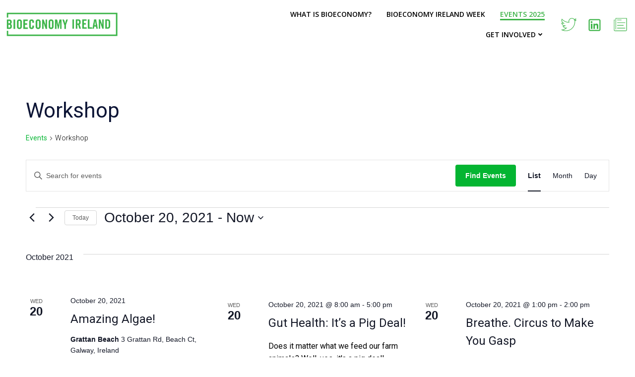

--- FILE ---
content_type: text/html; charset=UTF-8
request_url: https://irishbioeconomy.ucd.ie/events/category/event-type/workshop-event-type/list/?eventDisplay=past
body_size: 26878
content:
<!DOCTYPE html>
<html lang="en-GB">
<head>
    <meta charset="UTF-8">
    <meta name="viewport" content="width=device-width, initial-scale=1">
    <link rel="profile" href="http://gmpg.org/xfn/11">
    <title>Past Events from October 20, 2020 &#8211; October 19, 2018 &#8250; Event Type &#8250; Workshop &#8250;  &#8211; Bioeconomy Ireland</title>
<link rel='stylesheet' id='tribe-events-views-v2-bootstrap-datepicker-styles-css' href='https://irishbioeconomy.ucd.ie/wp-content/plugins/the-events-calendar/vendor/bootstrap-datepicker/css/bootstrap-datepicker.standalone.min.css?ver=6.15.14' type='text/css' media='all' />
<link rel='stylesheet' id='tec-variables-skeleton-css' href='https://irishbioeconomy.ucd.ie/wp-content/plugins/event-tickets/common/build/css/variables-skeleton.css?ver=6.10.1' type='text/css' media='all' />
<link rel='stylesheet' id='tribe-common-skeleton-style-css' href='https://irishbioeconomy.ucd.ie/wp-content/plugins/event-tickets/common/build/css/common-skeleton.css?ver=6.10.1' type='text/css' media='all' />
<link rel='stylesheet' id='tribe-tooltipster-css-css' href='https://irishbioeconomy.ucd.ie/wp-content/plugins/event-tickets/common/vendor/tooltipster/tooltipster.bundle.min.css?ver=6.10.1' type='text/css' media='all' />
<link rel='stylesheet' id='tribe-events-views-v2-skeleton-css' href='https://irishbioeconomy.ucd.ie/wp-content/plugins/the-events-calendar/build/css/views-skeleton.css?ver=6.15.14' type='text/css' media='all' />
<link rel='stylesheet' id='tec-variables-full-css' href='https://irishbioeconomy.ucd.ie/wp-content/plugins/event-tickets/common/build/css/variables-full.css?ver=6.10.1' type='text/css' media='all' />
<link rel='stylesheet' id='tribe-common-full-style-css' href='https://irishbioeconomy.ucd.ie/wp-content/plugins/event-tickets/common/build/css/common-full.css?ver=6.10.1' type='text/css' media='all' />
<link rel='stylesheet' id='tribe-events-views-v2-full-css' href='https://irishbioeconomy.ucd.ie/wp-content/plugins/the-events-calendar/build/css/views-full.css?ver=6.15.14' type='text/css' media='all' />
<link rel='stylesheet' id='tribe-events-views-v2-print-css' href='https://irishbioeconomy.ucd.ie/wp-content/plugins/the-events-calendar/build/css/views-print.css?ver=6.15.14' type='text/css' media='print' />
<meta name='robots' content='max-image-preview:large' />
	<style>img:is([sizes="auto" i], [sizes^="auto," i]) { contain-intrinsic-size: 3000px 1500px }</style>
	<link rel='dns-prefetch' href='//fonts.googleapis.com' />
<link rel="alternate" type="application/rss+xml" title="Bioeconomy Ireland &raquo; Feed" href="https://irishbioeconomy.ucd.ie/feed/" />
<link rel="alternate" type="application/rss+xml" title="Bioeconomy Ireland &raquo; Comments Feed" href="https://irishbioeconomy.ucd.ie/comments/feed/" />
<link rel="alternate" type="text/calendar" title="Bioeconomy Ireland &raquo; iCal Feed" href="https://irishbioeconomy.ucd.ie/events/?ical=1" />
<link rel="alternate" type="application/rss+xml" title="Bioeconomy Ireland &raquo; Events Feed" href="https://irishbioeconomy.ucd.ie/events/feed/" />
<script type="text/javascript">
/* <![CDATA[ */
window._wpemojiSettings = {"baseUrl":"https:\/\/s.w.org\/images\/core\/emoji\/16.0.1\/72x72\/","ext":".png","svgUrl":"https:\/\/s.w.org\/images\/core\/emoji\/16.0.1\/svg\/","svgExt":".svg","source":{"concatemoji":"https:\/\/irishbioeconomy.ucd.ie\/wp-includes\/js\/wp-emoji-release.min.js?ver=6.8.3"}};
/*! This file is auto-generated */
!function(s,n){var o,i,e;function c(e){try{var t={supportTests:e,timestamp:(new Date).valueOf()};sessionStorage.setItem(o,JSON.stringify(t))}catch(e){}}function p(e,t,n){e.clearRect(0,0,e.canvas.width,e.canvas.height),e.fillText(t,0,0);var t=new Uint32Array(e.getImageData(0,0,e.canvas.width,e.canvas.height).data),a=(e.clearRect(0,0,e.canvas.width,e.canvas.height),e.fillText(n,0,0),new Uint32Array(e.getImageData(0,0,e.canvas.width,e.canvas.height).data));return t.every(function(e,t){return e===a[t]})}function u(e,t){e.clearRect(0,0,e.canvas.width,e.canvas.height),e.fillText(t,0,0);for(var n=e.getImageData(16,16,1,1),a=0;a<n.data.length;a++)if(0!==n.data[a])return!1;return!0}function f(e,t,n,a){switch(t){case"flag":return n(e,"\ud83c\udff3\ufe0f\u200d\u26a7\ufe0f","\ud83c\udff3\ufe0f\u200b\u26a7\ufe0f")?!1:!n(e,"\ud83c\udde8\ud83c\uddf6","\ud83c\udde8\u200b\ud83c\uddf6")&&!n(e,"\ud83c\udff4\udb40\udc67\udb40\udc62\udb40\udc65\udb40\udc6e\udb40\udc67\udb40\udc7f","\ud83c\udff4\u200b\udb40\udc67\u200b\udb40\udc62\u200b\udb40\udc65\u200b\udb40\udc6e\u200b\udb40\udc67\u200b\udb40\udc7f");case"emoji":return!a(e,"\ud83e\udedf")}return!1}function g(e,t,n,a){var r="undefined"!=typeof WorkerGlobalScope&&self instanceof WorkerGlobalScope?new OffscreenCanvas(300,150):s.createElement("canvas"),o=r.getContext("2d",{willReadFrequently:!0}),i=(o.textBaseline="top",o.font="600 32px Arial",{});return e.forEach(function(e){i[e]=t(o,e,n,a)}),i}function t(e){var t=s.createElement("script");t.src=e,t.defer=!0,s.head.appendChild(t)}"undefined"!=typeof Promise&&(o="wpEmojiSettingsSupports",i=["flag","emoji"],n.supports={everything:!0,everythingExceptFlag:!0},e=new Promise(function(e){s.addEventListener("DOMContentLoaded",e,{once:!0})}),new Promise(function(t){var n=function(){try{var e=JSON.parse(sessionStorage.getItem(o));if("object"==typeof e&&"number"==typeof e.timestamp&&(new Date).valueOf()<e.timestamp+604800&&"object"==typeof e.supportTests)return e.supportTests}catch(e){}return null}();if(!n){if("undefined"!=typeof Worker&&"undefined"!=typeof OffscreenCanvas&&"undefined"!=typeof URL&&URL.createObjectURL&&"undefined"!=typeof Blob)try{var e="postMessage("+g.toString()+"("+[JSON.stringify(i),f.toString(),p.toString(),u.toString()].join(",")+"));",a=new Blob([e],{type:"text/javascript"}),r=new Worker(URL.createObjectURL(a),{name:"wpTestEmojiSupports"});return void(r.onmessage=function(e){c(n=e.data),r.terminate(),t(n)})}catch(e){}c(n=g(i,f,p,u))}t(n)}).then(function(e){for(var t in e)n.supports[t]=e[t],n.supports.everything=n.supports.everything&&n.supports[t],"flag"!==t&&(n.supports.everythingExceptFlag=n.supports.everythingExceptFlag&&n.supports[t]);n.supports.everythingExceptFlag=n.supports.everythingExceptFlag&&!n.supports.flag,n.DOMReady=!1,n.readyCallback=function(){n.DOMReady=!0}}).then(function(){return e}).then(function(){var e;n.supports.everything||(n.readyCallback(),(e=n.source||{}).concatemoji?t(e.concatemoji):e.wpemoji&&e.twemoji&&(t(e.twemoji),t(e.wpemoji)))}))}((window,document),window._wpemojiSettings);
/* ]]> */
</script>
<link rel='stylesheet' id='extend-builder-css-css' href='https://irishbioeconomy.ucd.ie/wp-content/plugins/colibri-page-builder-pro/extend-builder/assets/static/css/theme.css?ver=1.0.219-pro' type='text/css' media='all' />
<style id='extend-builder-css-inline-css' type='text/css'>
/* page css */
/* part css : theme-shapes */
.colibri-shape-circles {
background-image:url('https://irishbioeconomy.ucd.ie/wp-content/themes/colibri-wp/resources/images/header-shapes/circles.png')
}
.colibri-shape-10degree-stripes {
background-image:url('https://irishbioeconomy.ucd.ie/wp-content/themes/colibri-wp/resources/images/header-shapes/10degree-stripes.png')
}
.colibri-shape-rounded-squares-blue {
background-image:url('https://irishbioeconomy.ucd.ie/wp-content/themes/colibri-wp/resources/images/header-shapes/rounded-squares-blue.png')
}
.colibri-shape-many-rounded-squares-blue {
background-image:url('https://irishbioeconomy.ucd.ie/wp-content/themes/colibri-wp/resources/images/header-shapes/many-rounded-squares-blue.png')
}
.colibri-shape-two-circles {
background-image:url('https://irishbioeconomy.ucd.ie/wp-content/themes/colibri-wp/resources/images/header-shapes/two-circles.png')
}
.colibri-shape-circles-2 {
background-image:url('https://irishbioeconomy.ucd.ie/wp-content/themes/colibri-wp/resources/images/header-shapes/circles-2.png')
}
.colibri-shape-circles-3 {
background-image:url('https://irishbioeconomy.ucd.ie/wp-content/themes/colibri-wp/resources/images/header-shapes/circles-3.png')
}
.colibri-shape-circles-gradient {
background-image:url('https://irishbioeconomy.ucd.ie/wp-content/themes/colibri-wp/resources/images/header-shapes/circles-gradient.png')
}
.colibri-shape-circles-white-gradient {
background-image:url('https://irishbioeconomy.ucd.ie/wp-content/themes/colibri-wp/resources/images/header-shapes/circles-white-gradient.png')
}
.colibri-shape-waves {
background-image:url('https://irishbioeconomy.ucd.ie/wp-content/themes/colibri-wp/resources/images/header-shapes/waves.png')
}
.colibri-shape-waves-inverted {
background-image:url('https://irishbioeconomy.ucd.ie/wp-content/themes/colibri-wp/resources/images/header-shapes/waves-inverted.png')
}
.colibri-shape-dots {
background-image:url('https://irishbioeconomy.ucd.ie/wp-content/themes/colibri-wp/resources/images/header-shapes/dots.png')
}
.colibri-shape-left-tilted-lines {
background-image:url('https://irishbioeconomy.ucd.ie/wp-content/themes/colibri-wp/resources/images/header-shapes/left-tilted-lines.png')
}
.colibri-shape-right-tilted-lines {
background-image:url('https://irishbioeconomy.ucd.ie/wp-content/themes/colibri-wp/resources/images/header-shapes/right-tilted-lines.png')
}
.colibri-shape-right-tilted-strips {
background-image:url('https://irishbioeconomy.ucd.ie/wp-content/themes/colibri-wp/resources/images/header-shapes/right-tilted-strips.png')
}
/* part css : theme */

.h-y-container > *:not(:last-child), .h-x-container-inner > * {
  margin-bottom: 20px;
}
.h-x-container-inner, .h-column__content > .h-x-container > *:last-child {
  margin-bottom: -20px;
}
.h-x-container-inner > * {
  padding-left: 10px;
  padding-right: 10px;
}
.h-x-container-inner {
  margin-left: -10px;
  margin-right: -10px;
}
[class*=style-], [class*=local-style-], .h-global-transition, .h-global-transition-all, .h-global-transition-all * {
  transition-duration: 1s;
}
.wp-block-button .wp-block-button__link:not(.has-background),.wp-block-file .wp-block-file__button {
  background-color: rgb(35, 166, 222);
  background-image: none;
}
.wp-block-button .wp-block-button__link:not(.has-background):hover,.wp-block-button .wp-block-button__link:not(.has-background):focus,.wp-block-button .wp-block-button__link:not(.has-background):active,.wp-block-file .wp-block-file__button:hover,.wp-block-file .wp-block-file__button:focus,.wp-block-file .wp-block-file__button:active {
  background-color: rgb(22, 102, 137);
  background-image: none;
}
.wp-block-button.is-style-outline .wp-block-button__link:not(.has-background) {
  color: rgb(35, 166, 222);
  background-color: transparent;
  background-image: none;
  border-top-width: 2px;
  border-top-color: rgb(35, 166, 222);
  border-top-style: solid;
  border-right-width: 2px;
  border-right-color: rgb(35, 166, 222);
  border-right-style: solid;
  border-bottom-width: 2px;
  border-bottom-color: rgb(35, 166, 222);
  border-bottom-style: solid;
  border-left-width: 2px;
  border-left-color: rgb(35, 166, 222);
  border-left-style: solid;
}
.wp-block-button.is-style-outline .wp-block-button__link:not(.has-background):hover,.wp-block-button.is-style-outline .wp-block-button__link:not(.has-background):focus,.wp-block-button.is-style-outline .wp-block-button__link:not(.has-background):active {
  color: #fff;
  background-color: rgb(35, 166, 222);
  background-image: none;
}
.has-background-color,*[class^="wp-block-"].is-style-solid-color {
  background-color: rgb(35, 166, 222);
  background-image: none;
}
.has-colibri-color-1-background-color {
  background-color: rgb(35, 166, 222);
  background-image: none;
}
.wp-block-button .wp-block-button__link.has-colibri-color-1-background-color {
  background-color: rgb(35, 166, 222);
  background-image: none;
}
.wp-block-button .wp-block-button__link.has-colibri-color-1-background-color:hover,.wp-block-button .wp-block-button__link.has-colibri-color-1-background-color:focus,.wp-block-button .wp-block-button__link.has-colibri-color-1-background-color:active {
  background-color: rgb(22, 102, 137);
  background-image: none;
}
.wp-block-button.is-style-outline .wp-block-button__link.has-colibri-color-1-background-color {
  color: rgb(35, 166, 222);
  background-color: transparent;
  background-image: none;
  border-top-width: 2px;
  border-top-color: rgb(35, 166, 222);
  border-top-style: solid;
  border-right-width: 2px;
  border-right-color: rgb(35, 166, 222);
  border-right-style: solid;
  border-bottom-width: 2px;
  border-bottom-color: rgb(35, 166, 222);
  border-bottom-style: solid;
  border-left-width: 2px;
  border-left-color: rgb(35, 166, 222);
  border-left-style: solid;
}
.wp-block-button.is-style-outline .wp-block-button__link.has-colibri-color-1-background-color:hover,.wp-block-button.is-style-outline .wp-block-button__link.has-colibri-color-1-background-color:focus,.wp-block-button.is-style-outline .wp-block-button__link.has-colibri-color-1-background-color:active {
  color: #fff;
  background-color: rgb(35, 166, 222);
  background-image: none;
}
*[class^="wp-block-"].has-colibri-color-1-background-color,*[class^="wp-block-"] .has-colibri-color-1-background-color,*[class^="wp-block-"].is-style-solid-color.has-colibri-color-1-color,*[class^="wp-block-"].is-style-solid-color blockquote.has-colibri-color-1-color,*[class^="wp-block-"].is-style-solid-color blockquote.has-colibri-color-1-color p {
  background-color: rgb(35, 166, 222);
  background-image: none;
}
.has-colibri-color-1-color {
  color: rgb(35, 166, 222);
}
.has-colibri-color-2-background-color {
  background-color: rgb(62, 180, 73);
  background-image: none;
}
.wp-block-button .wp-block-button__link.has-colibri-color-2-background-color {
  background-color: rgb(62, 180, 73);
  background-image: none;
}
.wp-block-button .wp-block-button__link.has-colibri-color-2-background-color:hover,.wp-block-button .wp-block-button__link.has-colibri-color-2-background-color:focus,.wp-block-button .wp-block-button__link.has-colibri-color-2-background-color:active {
  background-color: rgb(33, 95, 39);
  background-image: none;
}
.wp-block-button.is-style-outline .wp-block-button__link.has-colibri-color-2-background-color {
  color: rgb(62, 180, 73);
  background-color: transparent;
  background-image: none;
  border-top-width: 2px;
  border-top-color: rgb(62, 180, 73);
  border-top-style: solid;
  border-right-width: 2px;
  border-right-color: rgb(62, 180, 73);
  border-right-style: solid;
  border-bottom-width: 2px;
  border-bottom-color: rgb(62, 180, 73);
  border-bottom-style: solid;
  border-left-width: 2px;
  border-left-color: rgb(62, 180, 73);
  border-left-style: solid;
}
.wp-block-button.is-style-outline .wp-block-button__link.has-colibri-color-2-background-color:hover,.wp-block-button.is-style-outline .wp-block-button__link.has-colibri-color-2-background-color:focus,.wp-block-button.is-style-outline .wp-block-button__link.has-colibri-color-2-background-color:active {
  color: #fff;
  background-color: rgb(62, 180, 73);
  background-image: none;
}
*[class^="wp-block-"].has-colibri-color-2-background-color,*[class^="wp-block-"] .has-colibri-color-2-background-color,*[class^="wp-block-"].is-style-solid-color.has-colibri-color-2-color,*[class^="wp-block-"].is-style-solid-color blockquote.has-colibri-color-2-color,*[class^="wp-block-"].is-style-solid-color blockquote.has-colibri-color-2-color p {
  background-color: rgb(62, 180, 73);
  background-image: none;
}
.has-colibri-color-2-color {
  color: rgb(62, 180, 73);
}
.has-colibri-color-3-background-color {
  background-color: rgb(239, 239, 239);
  background-image: none;
}
.wp-block-button .wp-block-button__link.has-colibri-color-3-background-color {
  background-color: rgb(239, 239, 239);
  background-image: none;
}
.wp-block-button .wp-block-button__link.has-colibri-color-3-background-color:hover,.wp-block-button .wp-block-button__link.has-colibri-color-3-background-color:focus,.wp-block-button .wp-block-button__link.has-colibri-color-3-background-color:active {
  background-color: rgb(86, 86, 86);
  background-image: none;
}
.wp-block-button.is-style-outline .wp-block-button__link.has-colibri-color-3-background-color {
  color: rgb(239, 239, 239);
  background-color: transparent;
  background-image: none;
  border-top-width: 2px;
  border-top-color: rgb(239, 239, 239);
  border-top-style: solid;
  border-right-width: 2px;
  border-right-color: rgb(239, 239, 239);
  border-right-style: solid;
  border-bottom-width: 2px;
  border-bottom-color: rgb(239, 239, 239);
  border-bottom-style: solid;
  border-left-width: 2px;
  border-left-color: rgb(239, 239, 239);
  border-left-style: solid;
}
.wp-block-button.is-style-outline .wp-block-button__link.has-colibri-color-3-background-color:hover,.wp-block-button.is-style-outline .wp-block-button__link.has-colibri-color-3-background-color:focus,.wp-block-button.is-style-outline .wp-block-button__link.has-colibri-color-3-background-color:active {
  color: #fff;
  background-color: rgb(239, 239, 239);
  background-image: none;
}
*[class^="wp-block-"].has-colibri-color-3-background-color,*[class^="wp-block-"] .has-colibri-color-3-background-color,*[class^="wp-block-"].is-style-solid-color.has-colibri-color-3-color,*[class^="wp-block-"].is-style-solid-color blockquote.has-colibri-color-3-color,*[class^="wp-block-"].is-style-solid-color blockquote.has-colibri-color-3-color p {
  background-color: rgb(239, 239, 239);
  background-image: none;
}
.has-colibri-color-3-color {
  color: rgb(239, 239, 239);
}
.has-colibri-color-4-background-color {
  background-color: rgb(245, 129, 84);
  background-image: none;
}
.wp-block-button .wp-block-button__link.has-colibri-color-4-background-color {
  background-color: rgb(245, 129, 84);
  background-image: none;
}
.wp-block-button .wp-block-button__link.has-colibri-color-4-background-color:hover,.wp-block-button .wp-block-button__link.has-colibri-color-4-background-color:focus,.wp-block-button .wp-block-button__link.has-colibri-color-4-background-color:active {
  background-color: rgb(160, 84, 55);
  background-image: none;
}
.wp-block-button.is-style-outline .wp-block-button__link.has-colibri-color-4-background-color {
  color: rgb(245, 129, 84);
  background-color: transparent;
  background-image: none;
  border-top-width: 2px;
  border-top-color: rgb(245, 129, 84);
  border-top-style: solid;
  border-right-width: 2px;
  border-right-color: rgb(245, 129, 84);
  border-right-style: solid;
  border-bottom-width: 2px;
  border-bottom-color: rgb(245, 129, 84);
  border-bottom-style: solid;
  border-left-width: 2px;
  border-left-color: rgb(245, 129, 84);
  border-left-style: solid;
}
.wp-block-button.is-style-outline .wp-block-button__link.has-colibri-color-4-background-color:hover,.wp-block-button.is-style-outline .wp-block-button__link.has-colibri-color-4-background-color:focus,.wp-block-button.is-style-outline .wp-block-button__link.has-colibri-color-4-background-color:active {
  color: #fff;
  background-color: rgb(245, 129, 84);
  background-image: none;
}
*[class^="wp-block-"].has-colibri-color-4-background-color,*[class^="wp-block-"] .has-colibri-color-4-background-color,*[class^="wp-block-"].is-style-solid-color.has-colibri-color-4-color,*[class^="wp-block-"].is-style-solid-color blockquote.has-colibri-color-4-color,*[class^="wp-block-"].is-style-solid-color blockquote.has-colibri-color-4-color p {
  background-color: rgb(245, 129, 84);
  background-image: none;
}
.has-colibri-color-4-color {
  color: rgb(245, 129, 84);
}
.has-colibri-color-5-background-color {
  background-color: #FFFFFF;
  background-image: none;
}
.wp-block-button .wp-block-button__link.has-colibri-color-5-background-color {
  background-color: #FFFFFF;
  background-image: none;
}
.wp-block-button .wp-block-button__link.has-colibri-color-5-background-color:hover,.wp-block-button .wp-block-button__link.has-colibri-color-5-background-color:focus,.wp-block-button .wp-block-button__link.has-colibri-color-5-background-color:active {
  background-color: rgb(102, 102, 102);
  background-image: none;
}
.wp-block-button.is-style-outline .wp-block-button__link.has-colibri-color-5-background-color {
  color: #FFFFFF;
  background-color: transparent;
  background-image: none;
  border-top-width: 2px;
  border-top-color: #FFFFFF;
  border-top-style: solid;
  border-right-width: 2px;
  border-right-color: #FFFFFF;
  border-right-style: solid;
  border-bottom-width: 2px;
  border-bottom-color: #FFFFFF;
  border-bottom-style: solid;
  border-left-width: 2px;
  border-left-color: #FFFFFF;
  border-left-style: solid;
}
.wp-block-button.is-style-outline .wp-block-button__link.has-colibri-color-5-background-color:hover,.wp-block-button.is-style-outline .wp-block-button__link.has-colibri-color-5-background-color:focus,.wp-block-button.is-style-outline .wp-block-button__link.has-colibri-color-5-background-color:active {
  color: #fff;
  background-color: #FFFFFF;
  background-image: none;
}
*[class^="wp-block-"].has-colibri-color-5-background-color,*[class^="wp-block-"] .has-colibri-color-5-background-color,*[class^="wp-block-"].is-style-solid-color.has-colibri-color-5-color,*[class^="wp-block-"].is-style-solid-color blockquote.has-colibri-color-5-color,*[class^="wp-block-"].is-style-solid-color blockquote.has-colibri-color-5-color p {
  background-color: #FFFFFF;
  background-image: none;
}
.has-colibri-color-5-color {
  color: #FFFFFF;
}
.has-colibri-color-6-background-color {
  background-color: rgb(12, 20, 53);
  background-image: none;
}
.wp-block-button .wp-block-button__link.has-colibri-color-6-background-color {
  background-color: rgb(12, 20, 53);
  background-image: none;
}
.wp-block-button .wp-block-button__link.has-colibri-color-6-background-color:hover,.wp-block-button .wp-block-button__link.has-colibri-color-6-background-color:focus,.wp-block-button .wp-block-button__link.has-colibri-color-6-background-color:active {
  background-color: rgb(30, 34, 53);
  background-image: none;
}
.wp-block-button.is-style-outline .wp-block-button__link.has-colibri-color-6-background-color {
  color: rgb(12, 20, 53);
  background-color: transparent;
  background-image: none;
  border-top-width: 2px;
  border-top-color: rgb(12, 20, 53);
  border-top-style: solid;
  border-right-width: 2px;
  border-right-color: rgb(12, 20, 53);
  border-right-style: solid;
  border-bottom-width: 2px;
  border-bottom-color: rgb(12, 20, 53);
  border-bottom-style: solid;
  border-left-width: 2px;
  border-left-color: rgb(12, 20, 53);
  border-left-style: solid;
}
.wp-block-button.is-style-outline .wp-block-button__link.has-colibri-color-6-background-color:hover,.wp-block-button.is-style-outline .wp-block-button__link.has-colibri-color-6-background-color:focus,.wp-block-button.is-style-outline .wp-block-button__link.has-colibri-color-6-background-color:active {
  color: #fff;
  background-color: rgb(12, 20, 53);
  background-image: none;
}
*[class^="wp-block-"].has-colibri-color-6-background-color,*[class^="wp-block-"] .has-colibri-color-6-background-color,*[class^="wp-block-"].is-style-solid-color.has-colibri-color-6-color,*[class^="wp-block-"].is-style-solid-color blockquote.has-colibri-color-6-color,*[class^="wp-block-"].is-style-solid-color blockquote.has-colibri-color-6-color p {
  background-color: rgb(12, 20, 53);
  background-image: none;
}
.has-colibri-color-6-color {
  color: rgb(12, 20, 53);
}
#colibri .woocommerce-store-notice,#colibri.woocommerce .content .h-section input[type=submit],#colibri.woocommerce-page  .content .h-section  input[type=button],#colibri.woocommerce .content .h-section  input[type=button],#colibri.woocommerce-page  .content .h-section .button,#colibri.woocommerce .content .h-section .button,#colibri.woocommerce-page  .content .h-section  a.button,#colibri.woocommerce .content .h-section  a.button,#colibri.woocommerce-page  .content .h-section button.button,#colibri.woocommerce .content .h-section button.button,#colibri.woocommerce-page  .content .h-section input.button,#colibri.woocommerce .content .h-section input.button,#colibri.woocommerce-page  .content .h-section input#submit,#colibri.woocommerce .content .h-section input#submit,#colibri.woocommerce-page  .content .h-section a.added_to_cart,#colibri.woocommerce .content .h-section a.added_to_cart,#colibri.woocommerce-page  .content .h-section .ui-slider-range,#colibri.woocommerce .content .h-section .ui-slider-range,#colibri.woocommerce-page  .content .h-section .ui-slider-handle,#colibri.woocommerce .content .h-section .ui-slider-handle {
  background-color: rgb(35, 166, 222);
  background-image: none;
  border-top-width: 0px;
  border-top-color: rgb(35, 166, 222);
  border-top-style: solid;
  border-right-width: 0px;
  border-right-color: rgb(35, 166, 222);
  border-right-style: solid;
  border-bottom-width: 0px;
  border-bottom-color: rgb(35, 166, 222);
  border-bottom-style: solid;
  border-left-width: 0px;
  border-left-color: rgb(35, 166, 222);
  border-left-style: solid;
}
#colibri .woocommerce-store-notice:hover,#colibri .woocommerce-store-notice:focus,#colibri .woocommerce-store-notice:active,#colibri.woocommerce .content .h-section input[type=submit]:hover,#colibri.woocommerce .content .h-section input[type=submit]:focus,#colibri.woocommerce .content .h-section input[type=submit]:active,#colibri.woocommerce-page  .content .h-section  input[type=button]:hover,#colibri.woocommerce-page  .content .h-section  input[type=button]:focus,#colibri.woocommerce-page  .content .h-section  input[type=button]:active,#colibri.woocommerce .content .h-section  input[type=button]:hover,#colibri.woocommerce .content .h-section  input[type=button]:focus,#colibri.woocommerce .content .h-section  input[type=button]:active,#colibri.woocommerce-page  .content .h-section .button:hover,#colibri.woocommerce-page  .content .h-section .button:focus,#colibri.woocommerce-page  .content .h-section .button:active,#colibri.woocommerce .content .h-section .button:hover,#colibri.woocommerce .content .h-section .button:focus,#colibri.woocommerce .content .h-section .button:active,#colibri.woocommerce-page  .content .h-section  a.button:hover,#colibri.woocommerce-page  .content .h-section  a.button:focus,#colibri.woocommerce-page  .content .h-section  a.button:active,#colibri.woocommerce .content .h-section  a.button:hover,#colibri.woocommerce .content .h-section  a.button:focus,#colibri.woocommerce .content .h-section  a.button:active,#colibri.woocommerce-page  .content .h-section button.button:hover,#colibri.woocommerce-page  .content .h-section button.button:focus,#colibri.woocommerce-page  .content .h-section button.button:active,#colibri.woocommerce .content .h-section button.button:hover,#colibri.woocommerce .content .h-section button.button:focus,#colibri.woocommerce .content .h-section button.button:active,#colibri.woocommerce-page  .content .h-section input.button:hover,#colibri.woocommerce-page  .content .h-section input.button:focus,#colibri.woocommerce-page  .content .h-section input.button:active,#colibri.woocommerce .content .h-section input.button:hover,#colibri.woocommerce .content .h-section input.button:focus,#colibri.woocommerce .content .h-section input.button:active,#colibri.woocommerce-page  .content .h-section input#submit:hover,#colibri.woocommerce-page  .content .h-section input#submit:focus,#colibri.woocommerce-page  .content .h-section input#submit:active,#colibri.woocommerce .content .h-section input#submit:hover,#colibri.woocommerce .content .h-section input#submit:focus,#colibri.woocommerce .content .h-section input#submit:active,#colibri.woocommerce-page  .content .h-section a.added_to_cart:hover,#colibri.woocommerce-page  .content .h-section a.added_to_cart:focus,#colibri.woocommerce-page  .content .h-section a.added_to_cart:active,#colibri.woocommerce .content .h-section a.added_to_cart:hover,#colibri.woocommerce .content .h-section a.added_to_cart:focus,#colibri.woocommerce .content .h-section a.added_to_cart:active,#colibri.woocommerce-page  .content .h-section .ui-slider-range:hover,#colibri.woocommerce-page  .content .h-section .ui-slider-range:focus,#colibri.woocommerce-page  .content .h-section .ui-slider-range:active,#colibri.woocommerce .content .h-section .ui-slider-range:hover,#colibri.woocommerce .content .h-section .ui-slider-range:focus,#colibri.woocommerce .content .h-section .ui-slider-range:active,#colibri.woocommerce-page  .content .h-section .ui-slider-handle:hover,#colibri.woocommerce-page  .content .h-section .ui-slider-handle:focus,#colibri.woocommerce-page  .content .h-section .ui-slider-handle:active,#colibri.woocommerce .content .h-section .ui-slider-handle:hover,#colibri.woocommerce .content .h-section .ui-slider-handle:focus,#colibri.woocommerce .content .h-section .ui-slider-handle:active {
  background-color: rgb(22, 102, 137);
  background-image: none;
  border-top-width: 0px;
  border-top-color: rgb(22, 102, 137);
  border-top-style: solid;
  border-right-width: 0px;
  border-right-color: rgb(22, 102, 137);
  border-right-style: solid;
  border-bottom-width: 0px;
  border-bottom-color: rgb(22, 102, 137);
  border-bottom-style: solid;
  border-left-width: 0px;
  border-left-color: rgb(22, 102, 137);
  border-left-style: solid;
}
#colibri.woocommerce-page  .content .h-section .star-rating::before,#colibri.woocommerce .content .h-section .star-rating::before,#colibri.woocommerce-page  .content .h-section .star-rating span::before,#colibri.woocommerce .content .h-section .star-rating span::before {
  color: rgb(35, 166, 222);
}
#colibri.woocommerce-page  .content .h-section .price,#colibri.woocommerce .content .h-section .price {
  color: rgb(35, 166, 222);
}
#colibri.woocommerce-page  .content .h-section .price del,#colibri.woocommerce .content .h-section .price del {
  color: rgb(109, 188, 222);
}
#colibri.woocommerce-page  .content .h-section .onsale,#colibri.woocommerce .content .h-section .onsale {
  background-color: rgb(35, 166, 222);
  background-image: none;
}
#colibri.woocommerce-page  .content .h-section .onsale:hover,#colibri.woocommerce-page  .content .h-section .onsale:focus,#colibri.woocommerce-page  .content .h-section .onsale:active,#colibri.woocommerce .content .h-section .onsale:hover,#colibri.woocommerce .content .h-section .onsale:focus,#colibri.woocommerce .content .h-section .onsale:active {
  background-color: rgb(22, 102, 137);
  background-image: none;
}
#colibri.woocommerce ul.products li.product h2:hover {
  color: rgb(35, 166, 222);
}
#colibri.woocommerce-page  .content .h-section .woocommerce-pagination .page-numbers.current,#colibri.woocommerce .content .h-section .woocommerce-pagination .page-numbers.current,#colibri.woocommerce-page  .content .h-section .woocommerce-pagination a.page-numbers:hover,#colibri.woocommerce .content .h-section .woocommerce-pagination a.page-numbers:hover {
  background-color: rgb(35, 166, 222);
  background-image: none;
}
#colibri.woocommerce-page  .content .h-section .comment-form-rating .stars a,#colibri.woocommerce .content .h-section .comment-form-rating .stars a {
  color: rgb(35, 166, 222);
}
.h-section-global-spacing {
  padding-top: 90px;
  padding-bottom: 90px;
}
#colibri .colibri-language-switcher {
  background-color: white;
  background-image: none;
  top: 80px;
  border-top-width: 0px;
  border-top-style: none;
  border-top-left-radius: 4px;
  border-top-right-radius: 0px;
  border-right-width: 0px;
  border-right-style: none;
  border-bottom-width: 0px;
  border-bottom-style: none;
  border-bottom-left-radius: 4px;
  border-bottom-right-radius: 0px;
  border-left-width: 0px;
  border-left-style: none;
}
#colibri .colibri-language-switcher .lang-item {
  padding-top: 14px;
  padding-right: 18px;
  padding-bottom: 14px;
  padding-left: 18px;
}
body {
  font-family: Roboto;
  font-weight: 300;
  font-size: 16px;
  line-height: 1.6;
  color: rgb(0, 0, 0);
}
body a {
  font-family: Roboto;
  font-weight: 400;
  text-decoration: none;
  font-size: 1em;
  line-height: 1.5;
  color: #FFFFFF;
}
body p {
  margin-bottom: 16px;
  font-family: Roboto;
  font-weight: 300;
  font-size: 16px;
  line-height: 1.6;
  color: rgb(0, 0, 0);
}
body .h-lead p {
  margin-bottom: 16px;
  font-family: Roboto;
  font-weight: 400;
  font-size: 1.25em;
  line-height: 1.5;
  color: rgb(12, 20, 53);
}
body blockquote p {
  margin-bottom: 16px;
  font-family: Open Sans;
  font-weight: 400;
  font-size: 16px;
  line-height: 1.6;
  color: rgb(31, 52, 138);
}
body h1 {
  margin-bottom: 16px;
  font-family: Roboto;
  font-weight: 700;
  font-size: 3.5em;
  line-height: 1.26;
  color: rgb(12, 20, 53);
}
body h2 {
  margin-bottom: 16px;
  font-family: Roboto;
  font-weight: 500;
  font-size: 2.5em;
  line-height: 1.143;
  color: rgb(12, 20, 53);
}
body h3 {
  margin-bottom: 16px;
  font-family: Roboto;
  font-weight: 400;
  font-size: 2.25em;
  line-height: 1.25;
  color: rgb(12, 20, 53);
}
body h4 {
  margin-bottom: 16px;
  font-family: Roboto;
  font-weight: 400;
  font-size: 1.25em;
  line-height: 1.6;
  color: rgb(12, 20, 53);
}
body h5 {
  margin-bottom: 16px;
  font-family: Roboto;
  font-weight: 400;
  font-size: 1.1em;
  line-height: 1.55;
  color: rgb(12, 20, 53);
  text-transform: uppercase;
  letter-spacing: 2px;
}
body h6 {
  margin-bottom: 16px;
  font-family: Roboto;
  font-weight: 400;
  font-size: 1em;
  line-height: 1.6;
  color: rgb(12, 20, 53);
  letter-spacing: 0.18rem;
}
.has-colibri-color-7-background-color {
  background-color: rgb(240, 193, 77);
  background-image: none;
}
.wp-block-button .wp-block-button__link.has-colibri-color-7-background-color {
  background-color: rgb(240, 193, 77);
  background-image: none;
}
.wp-block-button .wp-block-button__link.has-colibri-color-7-background-color:hover,.wp-block-button .wp-block-button__link.has-colibri-color-7-background-color:focus,.wp-block-button .wp-block-button__link.has-colibri-color-7-background-color:active {
  background-color: rgb(155, 125, 50);
  background-image: none;
}
.wp-block-button.is-style-outline .wp-block-button__link.has-colibri-color-7-background-color {
  color: rgb(240, 193, 77);
  background-color: transparent;
  background-image: none;
  border-top-width: 2px;
  border-top-color: rgb(240, 193, 77);
  border-top-style: solid;
  border-right-width: 2px;
  border-right-color: rgb(240, 193, 77);
  border-right-style: solid;
  border-bottom-width: 2px;
  border-bottom-color: rgb(240, 193, 77);
  border-bottom-style: solid;
  border-left-width: 2px;
  border-left-color: rgb(240, 193, 77);
  border-left-style: solid;
}
.wp-block-button.is-style-outline .wp-block-button__link.has-colibri-color-7-background-color:hover,.wp-block-button.is-style-outline .wp-block-button__link.has-colibri-color-7-background-color:focus,.wp-block-button.is-style-outline .wp-block-button__link.has-colibri-color-7-background-color:active {
  color: #fff;
  background-color: rgb(240, 193, 77);
  background-image: none;
}
*[class^="wp-block-"].has-colibri-color-7-background-color,*[class^="wp-block-"] .has-colibri-color-7-background-color,*[class^="wp-block-"].is-style-solid-color.has-colibri-color-7-color,*[class^="wp-block-"].is-style-solid-color blockquote.has-colibri-color-7-color,*[class^="wp-block-"].is-style-solid-color blockquote.has-colibri-color-7-color p {
  background-color: rgb(240, 193, 77);
  background-image: none;
}
.has-colibri-color-7-color {
  color: rgb(240, 193, 77);
}
.has-colibri-color-8-background-color {
  background-color: rgb(148, 210, 194);
  background-image: none;
}
.wp-block-button .wp-block-button__link.has-colibri-color-8-background-color {
  background-color: rgb(148, 210, 194);
  background-image: none;
}
.wp-block-button .wp-block-button__link.has-colibri-color-8-background-color:hover,.wp-block-button .wp-block-button__link.has-colibri-color-8-background-color:focus,.wp-block-button .wp-block-button__link.has-colibri-color-8-background-color:active {
  background-color: rgb(88, 125, 115);
  background-image: none;
}
.wp-block-button.is-style-outline .wp-block-button__link.has-colibri-color-8-background-color {
  color: rgb(148, 210, 194);
  background-color: transparent;
  background-image: none;
  border-top-width: 2px;
  border-top-color: rgb(148, 210, 194);
  border-top-style: solid;
  border-right-width: 2px;
  border-right-color: rgb(148, 210, 194);
  border-right-style: solid;
  border-bottom-width: 2px;
  border-bottom-color: rgb(148, 210, 194);
  border-bottom-style: solid;
  border-left-width: 2px;
  border-left-color: rgb(148, 210, 194);
  border-left-style: solid;
}
.wp-block-button.is-style-outline .wp-block-button__link.has-colibri-color-8-background-color:hover,.wp-block-button.is-style-outline .wp-block-button__link.has-colibri-color-8-background-color:focus,.wp-block-button.is-style-outline .wp-block-button__link.has-colibri-color-8-background-color:active {
  color: #fff;
  background-color: rgb(148, 210, 194);
  background-image: none;
}
*[class^="wp-block-"].has-colibri-color-8-background-color,*[class^="wp-block-"] .has-colibri-color-8-background-color,*[class^="wp-block-"].is-style-solid-color.has-colibri-color-8-color,*[class^="wp-block-"].is-style-solid-color blockquote.has-colibri-color-8-color,*[class^="wp-block-"].is-style-solid-color blockquote.has-colibri-color-8-color p {
  background-color: rgb(148, 210, 194);
  background-image: none;
}
.has-colibri-color-8-color {
  color: rgb(148, 210, 194);
}
.has-colibri-color-9-background-color {
  background-color: rgb(13, 34, 118);
  background-image: none;
}
.wp-block-button .wp-block-button__link.has-colibri-color-9-background-color {
  background-color: rgb(13, 34, 118);
  background-image: none;
}
.wp-block-button .wp-block-button__link.has-colibri-color-9-background-color:hover,.wp-block-button .wp-block-button__link.has-colibri-color-9-background-color:focus,.wp-block-button .wp-block-button__link.has-colibri-color-9-background-color:active {
  background-color: rgb(13, 34, 118);
  background-image: none;
}
.wp-block-button.is-style-outline .wp-block-button__link.has-colibri-color-9-background-color {
  color: rgb(13, 34, 118);
  background-color: transparent;
  background-image: none;
  border-top-width: 2px;
  border-top-color: rgb(13, 34, 118);
  border-top-style: solid;
  border-right-width: 2px;
  border-right-color: rgb(13, 34, 118);
  border-right-style: solid;
  border-bottom-width: 2px;
  border-bottom-color: rgb(13, 34, 118);
  border-bottom-style: solid;
  border-left-width: 2px;
  border-left-color: rgb(13, 34, 118);
  border-left-style: solid;
}
.wp-block-button.is-style-outline .wp-block-button__link.has-colibri-color-9-background-color:hover,.wp-block-button.is-style-outline .wp-block-button__link.has-colibri-color-9-background-color:focus,.wp-block-button.is-style-outline .wp-block-button__link.has-colibri-color-9-background-color:active {
  color: #fff;
  background-color: rgb(13, 34, 118);
  background-image: none;
}
*[class^="wp-block-"].has-colibri-color-9-background-color,*[class^="wp-block-"] .has-colibri-color-9-background-color,*[class^="wp-block-"].is-style-solid-color.has-colibri-color-9-color,*[class^="wp-block-"].is-style-solid-color blockquote.has-colibri-color-9-color,*[class^="wp-block-"].is-style-solid-color blockquote.has-colibri-color-9-color p {
  background-color: rgb(13, 34, 118);
  background-image: none;
}
.has-colibri-color-9-color {
  color: rgb(13, 34, 118);
}
.has-colibri-color-10-background-color {
  background-color: rgb(0, 191, 146);
  background-image: none;
}
.wp-block-button .wp-block-button__link.has-colibri-color-10-background-color {
  background-color: rgb(0, 191, 146);
  background-image: none;
}
.wp-block-button .wp-block-button__link.has-colibri-color-10-background-color:hover,.wp-block-button .wp-block-button__link.has-colibri-color-10-background-color:focus,.wp-block-button .wp-block-button__link.has-colibri-color-10-background-color:active {
  background-color: rgb(0, 106, 81);
  background-image: none;
}
.wp-block-button.is-style-outline .wp-block-button__link.has-colibri-color-10-background-color {
  color: rgb(0, 191, 146);
  background-color: transparent;
  background-image: none;
  border-top-width: 2px;
  border-top-color: rgb(0, 191, 146);
  border-top-style: solid;
  border-right-width: 2px;
  border-right-color: rgb(0, 191, 146);
  border-right-style: solid;
  border-bottom-width: 2px;
  border-bottom-color: rgb(0, 191, 146);
  border-bottom-style: solid;
  border-left-width: 2px;
  border-left-color: rgb(0, 191, 146);
  border-left-style: solid;
}
.wp-block-button.is-style-outline .wp-block-button__link.has-colibri-color-10-background-color:hover,.wp-block-button.is-style-outline .wp-block-button__link.has-colibri-color-10-background-color:focus,.wp-block-button.is-style-outline .wp-block-button__link.has-colibri-color-10-background-color:active {
  color: #fff;
  background-color: rgb(0, 191, 146);
  background-image: none;
}
*[class^="wp-block-"].has-colibri-color-10-background-color,*[class^="wp-block-"] .has-colibri-color-10-background-color,*[class^="wp-block-"].is-style-solid-color.has-colibri-color-10-color,*[class^="wp-block-"].is-style-solid-color blockquote.has-colibri-color-10-color,*[class^="wp-block-"].is-style-solid-color blockquote.has-colibri-color-10-color p {
  background-color: rgb(0, 191, 146);
  background-image: none;
}
.has-colibri-color-10-color {
  color: rgb(0, 191, 146);
}


@media (min-width: 768px) and (max-width: 1023px){
.h-section-global-spacing {
  padding-top: 60px;
  padding-bottom: 60px;
}

}

@media (max-width: 767px){
.h-section-global-spacing {
  padding-top: 30px;
  padding-bottom: 30px;
}
body h1 {
  font-size: 3em;
}

}
/* part css : page */
#colibri .style-231 {
  animation-duration: 0.5s;
  background-color: #ffffff;
  background-image: none;
  padding-top: 0px;
  padding-bottom: 0px;
}
#colibri .h-navigation_sticky .style-231,#colibri .h-navigation_sticky.style-231 {
  background-color: #ffffff;
  background-image: none;
  box-shadow: 0px 0px 10px 2px rgba(0, 0, 0, 0.2) ;
}
#colibri .style-1773 {
  text-align: left;
  height: auto;
  min-height: unset;
}
#colibri .h-navigation_sticky .style-1773,#colibri .h-navigation_sticky.style-1773 {
  text-align: left;
}
#colibri .style-1774-image {
  max-height: 50px;
}
#colibri .style-1774 a,#colibri .style-1774  .logo-text {
  color: #ffffff;
  text-decoration: none;
}
#colibri .h-navigation_sticky .style-1774-image,#colibri .h-navigation_sticky.style-1774-image {
  max-height: 50px;
}
#colibri .h-navigation_sticky .style-1774 a,#colibri .h-navigation_sticky .style-1774  .logo-text,#colibri .h-navigation_sticky.style-1774 a,#colibri .h-navigation_sticky.style-1774  .logo-text {
  color: #000000;
  text-decoration: none;
}
#colibri .style-1798 {
  text-align: right;
  height: auto;
  min-height: unset;
}
#colibri .h-navigation_sticky .style-1798,#colibri .h-navigation_sticky.style-1798 {
  text-align: right;
}
#colibri .style-1809-icon {
  fill: rgb(62, 180, 73);
  width: 35px ;
  height: 35px;
  border-top-width: 1px;
  border-top-color: rgb(125, 79, 79);
  border-top-style: none;
  border-right-width: 1px;
  border-right-color: rgb(125, 79, 79);
  border-right-style: none;
  border-bottom-width: 1px;
  border-bottom-color: rgb(125, 79, 79);
  border-bottom-style: none;
  border-left-width: 1px;
  border-left-color: rgb(125, 79, 79);
  border-left-style: none;
}
#colibri .style-1809-icon:hover {
  fill: rgb(240, 193, 77);
  background-color: rgba(45, 45, 134, 0);
  background-image: none;
}
#colibri .style-1810 {
  text-align: right;
  height: auto;
  min-height: unset;
}
#colibri .h-navigation_sticky .style-1810,#colibri .h-navigation_sticky.style-1810 {
  text-align: right;
}
#colibri .style-1811 {
  text-align: right;
  height: auto;
  min-height: unset;
}
#colibri .h-navigation_sticky .style-1811,#colibri .h-navigation_sticky.style-1811 {
  text-align: right;
}
#colibri .style-1812 {
  text-align: center;
  height: auto;
  min-height: unset;
}
#colibri .h-navigation_sticky .style-1812,#colibri .h-navigation_sticky.style-1812 {
  text-align: center;
}
#colibri .style-1814 >  div > .colibri-menu-container > ul.colibri-menu {
  justify-content: flex-end;
}
#colibri .style-1814 >  div > .colibri-menu-container > ul.colibri-menu > li {
  margin-top: 0px;
  margin-right: 15px;
  margin-bottom: 0px;
  margin-left: 15px;
  padding-top: 10px;
  padding-right: 0px;
  padding-bottom: 10px;
  padding-left: 0px;
}
#colibri .style-1814 >  div > .colibri-menu-container > ul.colibri-menu > li.current_page_item,#colibri .style-1814  >  div > .colibri-menu-container > ul.colibri-menu > li.current_page_item:hover {
  margin-top: 0px;
  margin-right: 15px;
  margin-bottom: 0px;
  margin-left: 15px;
  padding-top: 10px;
  padding-right: 0px;
  padding-bottom: 10px;
  padding-left: 0px;
}
#colibri .style-1814 >  div > .colibri-menu-container > ul.colibri-menu > li > a {
  font-family: Open Sans;
  font-weight: 600;
  text-transform: uppercase;
  font-size: 14px;
  line-height: 1.5em;
  letter-spacing: 0px;
  color: black;
}
#colibri .style-1814  >  div > .colibri-menu-container > ul.colibri-menu > li.hover  > a {
  color: rgb(240, 193, 77);
}
#colibri .style-1814  >  div > .colibri-menu-container > ul.colibri-menu > li:hover > a,#colibri .style-1814  >  div > .colibri-menu-container > ul.colibri-menu > li.hover  > a {
  color: rgb(240, 193, 77);
}
#colibri .style-1814  >  div > .colibri-menu-container > ul.colibri-menu > li.current_page_item > a,#colibri .style-1814  >  div > .colibri-menu-container > ul.colibri-menu > li.current_page_item > a:hover {
  font-family: Open Sans;
  font-weight: 600;
  text-transform: uppercase;
  font-size: 14px;
  line-height: 1.5em;
  letter-spacing: 0px;
  color: rgb(62, 180, 73);
}
#colibri .style-1814 >  div > .colibri-menu-container > ul.colibri-menu li > ul {
  background-color: #ffffff;
  background-image: none;
  margin-right: 5px;
  margin-left: 5px;
  box-shadow: 0px 0px 5px 2px rgba(0, 0, 0, 0.04) ;
}
#colibri .style-1814 >  div > .colibri-menu-container > ul.colibri-menu li > ul  li {
  padding-top: 10px;
  padding-right: 20px;
  padding-bottom: 10px;
  padding-left: 20px;
  border-top-width: 0px;
  border-top-style: none;
  border-right-width: 0px;
  border-right-style: none;
  border-bottom-width: 1px;
  border-bottom-color: rgba(128,128,128,.2);
  border-bottom-style: solid;
  border-left-width: 0px;
  border-left-style: none;
  background-color: rgb(255, 255, 255);
  background-image: none;
}
#colibri .style-1814  >  div > .colibri-menu-container > ul.colibri-menu li > ul > li.hover {
  background-color: rgb(240, 193, 77);
}
#colibri .style-1814  >  div > .colibri-menu-container > ul.colibri-menu li > ul > li:hover,#colibri .style-1814  >  div > .colibri-menu-container > ul.colibri-menu li > ul > li.hover {
  background-color: rgb(240, 193, 77);
}
#colibri .style-1814 >  div > .colibri-menu-container > ul.colibri-menu li > ul li.current_page_item,#colibri .style-1814  >  div > .colibri-menu-container > ul.colibri-menu li > ul > li.current_page_item:hover {
  padding-top: 10px;
  padding-right: 20px;
  padding-bottom: 10px;
  padding-left: 20px;
  border-top-width: 0px;
  border-top-style: none;
  border-right-width: 0px;
  border-right-style: none;
  border-bottom-width: 1px;
  border-bottom-color: rgba(128,128,128,.2);
  border-bottom-style: solid;
  border-left-width: 0px;
  border-left-style: none;
  background-color: rgb(240, 193, 77);
  background-image: none;
}
#colibri .style-1814 >  div > .colibri-menu-container > ul.colibri-menu li > ul > li > a {
  font-size: 14px;
  color: rgb(47, 48, 53);
}
#colibri .style-1814  >  div > .colibri-menu-container > ul.colibri-menu li > ul > li.hover  > a {
  color: rgb(255, 255, 255);
}
#colibri .style-1814  >  div > .colibri-menu-container > ul.colibri-menu li > ul > li:hover > a,#colibri .style-1814  >  div > .colibri-menu-container > ul.colibri-menu li > ul > li.hover  > a {
  color: rgb(255, 255, 255);
}
#colibri .style-1814 >  div > .colibri-menu-container > ul.colibri-menu li > ul > li.current_page_item > a,#colibri .style-1814  >  div > .colibri-menu-container > ul.colibri-menu li > ul > li.current_page_item > a:hover {
  font-size: 14px;
  color: rgb(255, 255, 255);
}
#colibri .style-1814 >  div > .colibri-menu-container > ul.colibri-menu.bordered-active-item > li::after,#colibri .style-1814 
      ul.colibri-menu.bordered-active-item > li::before {
  background-color: rgb(62, 180, 73);
  background-image: none;
  height: 3px;
}
#colibri .style-1814 >  div > .colibri-menu-container > ul.colibri-menu.solid-active-item > li::after,#colibri .style-1814 
      ul.colibri-menu.solid-active-item > li::before {
  background-color: white;
  background-image: none;
  border-top-width: 0px;
  border-top-style: none;
  border-top-left-radius: 0%;
  border-top-right-radius: 0%;
  border-right-width: 0px;
  border-right-style: none;
  border-bottom-width: 0px;
  border-bottom-style: none;
  border-bottom-left-radius: 0%;
  border-bottom-right-radius: 0%;
  border-left-width: 0px;
  border-left-style: none;
}
#colibri .style-1814 >  div > .colibri-menu-container > ul.colibri-menu > li > ul {
  margin-top: 0px;
}
#colibri .style-1814 >  div > .colibri-menu-container > ul.colibri-menu > li > ul::before {
  height: 0px;
  width: 100% ;
}
#colibri .style-1814 >  div > .colibri-menu-container > ul.colibri-menu  li > a > svg,#colibri .style-1814 >  div > .colibri-menu-container > ul.colibri-menu  li > a >  .arrow-wrapper {
  padding-right: 5px;
  padding-left: 5px;
  color: black;
}
#colibri .style-1814 >  div > .colibri-menu-container > ul.colibri-menu li.current_page_item > a > svg,#colibri .style-1814 >  div > .colibri-menu-container > ul.colibri-menu > li.current_page_item:hover > a > svg,#colibri .style-1814 >  div > .colibri-menu-container > ul.colibri-menu li.current_page_item > a > .arrow-wrapper,#colibri .style-1814 >  div > .colibri-menu-container > ul.colibri-menu > li.current_page_item:hover > a > .arrow-wrapper {
  padding-right: 5px;
  padding-left: 5px;
  color: black;
}
#colibri .style-1814 >  div > .colibri-menu-container > ul.colibri-menu li > ul  li > a > svg,#colibri .style-1814 >  div > .colibri-menu-container > ul.colibri-menu li > ul  li > a >  .arrow-wrapper {
  color: rgb(255, 255, 255);
}
#colibri .style-1814 >  div > .colibri-menu-container > ul.colibri-menu li > ul li.current_page_item > a > svg,#colibri .style-1814 >  div > .colibri-menu-container > ul.colibri-menu li > ul > li.current_page_item:hover > a > svg,#colibri .style-1814 >  div > .colibri-menu-container > ul.colibri-menu li > ul li.current_page_item > a > .arrow-wrapper,#colibri .style-1814 >  div > .colibri-menu-container > ul.colibri-menu li > ul > li.current_page_item:hover > a > .arrow-wrapper {
  color: rgb(255, 255, 255);
}
#colibri .style-1815-offscreen {
  background-color: #222B34;
  background-image: none;
  width: 300px !important;
}
#colibri .style-1815-offscreenOverlay {
  background-color: rgba(0,0,0,0.5);
  background-image: none;
}
#colibri .style-1815  .h-hamburger-icon {
  background-color: rgba(0, 0, 0, 0.1);
  background-image: none;
  border-top-width: 0px;
  border-top-color: black;
  border-top-style: solid;
  border-top-left-radius: 100%;
  border-top-right-radius: 100%;
  border-right-width: 0px;
  border-right-color: black;
  border-right-style: solid;
  border-bottom-width: 0px;
  border-bottom-color: black;
  border-bottom-style: solid;
  border-bottom-left-radius: 100%;
  border-bottom-right-radius: 100%;
  border-left-width: 0px;
  border-left-color: black;
  border-left-style: solid;
  fill: white;
  padding-top: 5px;
  padding-right: 5px;
  padding-bottom: 5px;
  padding-left: 5px;
  width: 24px;
  height: 24px;
}
#colibri .style-1817 >  div > .colibri-menu-container > ul.colibri-menu > li > a {
  padding-top: 12px;
  padding-bottom: 12px;
  padding-left: 40px;
  border-top-width: 0px;
  border-top-color: #808080;
  border-top-style: solid;
  border-right-width: 0px;
  border-right-color: #808080;
  border-right-style: solid;
  border-bottom-width: 1px;
  border-bottom-color: #808080;
  border-bottom-style: solid;
  border-left-width: 0px;
  border-left-color: #808080;
  border-left-style: solid;
  font-size: 14px;
  color: white;
}
#colibri .style-1817  >  div > .colibri-menu-container > ul.colibri-menu > li.current_page_item > a,#colibri .style-1817  >  div > .colibri-menu-container > ul.colibri-menu > li.current_page_item > a:hover {
  padding-top: 12px;
  padding-bottom: 12px;
  padding-left: 40px;
  border-top-width: 0px;
  border-top-color: #808080;
  border-top-style: solid;
  border-right-width: 0px;
  border-right-color: #808080;
  border-right-style: solid;
  border-bottom-width: 1px;
  border-bottom-color: #808080;
  border-bottom-style: solid;
  border-left-width: 0px;
  border-left-color: #808080;
  border-left-style: solid;
  font-size: 14px;
  color: white;
}
#colibri .style-1817 >  div > .colibri-menu-container > ul.colibri-menu li > ul > li > a {
  padding-top: 12px;
  padding-bottom: 12px;
  padding-left: 40px;
  border-top-width: 0px;
  border-top-color: #808080;
  border-top-style: solid;
  border-right-width: 0px;
  border-right-color: #808080;
  border-right-style: solid;
  border-bottom-width: 1px;
  border-bottom-color: #808080;
  border-bottom-style: solid;
  border-left-width: 0px;
  border-left-color: #808080;
  border-left-style: solid;
  font-size: 14px;
  color: white;
}
#colibri .style-1817 >  div > .colibri-menu-container > ul.colibri-menu li > ul > li.current_page_item > a,#colibri .style-1817  >  div > .colibri-menu-container > ul.colibri-menu li > ul > li.current_page_item > a:hover {
  padding-top: 12px;
  padding-bottom: 12px;
  padding-left: 40px;
  border-top-width: 0px;
  border-top-color: #808080;
  border-top-style: solid;
  border-right-width: 0px;
  border-right-color: #808080;
  border-right-style: solid;
  border-bottom-width: 1px;
  border-bottom-color: #808080;
  border-bottom-style: solid;
  border-left-width: 0px;
  border-left-color: #808080;
  border-left-style: solid;
  font-size: 14px;
  color: white;
}
#colibri .style-1817 >  div > .colibri-menu-container > ul.colibri-menu  li > a > svg,#colibri .style-1817 >  div > .colibri-menu-container > ul.colibri-menu  li > a >  .arrow-wrapper {
  padding-right: 20px;
  padding-left: 20px;
  color: black;
}
#colibri .style-1817 >  div > .colibri-menu-container > ul.colibri-menu li.current_page_item > a > svg,#colibri .style-1817 >  div > .colibri-menu-container > ul.colibri-menu > li.current_page_item:hover > a > svg,#colibri .style-1817 >  div > .colibri-menu-container > ul.colibri-menu li.current_page_item > a > .arrow-wrapper,#colibri .style-1817 >  div > .colibri-menu-container > ul.colibri-menu > li.current_page_item:hover > a > .arrow-wrapper {
  padding-right: 20px;
  padding-left: 20px;
  color: black;
}
#colibri .style-1817 >  div > .colibri-menu-container > ul.colibri-menu li > ul  li > a > svg,#colibri .style-1817 >  div > .colibri-menu-container > ul.colibri-menu li > ul  li > a >  .arrow-wrapper {
  color: white;
  padding-right: 20px;
  padding-left: 20px;
}
#colibri .style-1817 >  div > .colibri-menu-container > ul.colibri-menu li > ul li.current_page_item > a > svg,#colibri .style-1817 >  div > .colibri-menu-container > ul.colibri-menu li > ul > li.current_page_item:hover > a > svg,#colibri .style-1817 >  div > .colibri-menu-container > ul.colibri-menu li > ul li.current_page_item > a > .arrow-wrapper,#colibri .style-1817 >  div > .colibri-menu-container > ul.colibri-menu li > ul > li.current_page_item:hover > a > .arrow-wrapper {
  color: white;
  padding-right: 20px;
  padding-left: 20px;
}
#colibri .style-1819 {
  text-align: center;
  height: auto;
  min-height: unset;
}
#colibri .style-1820-image {
  max-height: 70px;
}
#colibri .style-1820 a,#colibri .style-1820  .logo-text {
  color: #ffffff;
  text-decoration: none;
}
#colibri .h-navigation_sticky .style-1820-image,#colibri .h-navigation_sticky.style-1820-image {
  max-height: 70px;
}
#colibri .h-navigation_sticky .style-1820 a,#colibri .h-navigation_sticky .style-1820  .logo-text,#colibri .h-navigation_sticky.style-1820 a,#colibri .h-navigation_sticky.style-1820  .logo-text {
  color: #000000;
  text-decoration: none;
}
#colibri .style-1822 {
  text-align: center;
  height: auto;
  min-height: unset;
}
#colibri .style-1823 ol {
  list-style-type: decimal;
}
#colibri .style-1823 ul {
  list-style-type: disc;
}
#colibri .style-1824-icon {
  fill: rgb(62, 180, 73);
  width: 37px ;
  height: 37px;
  border-top-width: 1px;
  border-top-color: rgb(125, 79, 79);
  border-top-style: none;
  border-right-width: 1px;
  border-right-color: rgb(125, 79, 79);
  border-right-style: none;
  border-bottom-width: 1px;
  border-bottom-color: rgb(125, 79, 79);
  border-bottom-style: none;
  border-left-width: 1px;
  border-left-color: rgb(125, 79, 79);
  border-left-style: none;
}
#colibri .style-1824-icon:hover {
  fill: rgb(240, 193, 77);
  background-color: rgba(45, 45, 134, 0);
  background-image: none;
}
#colibri .style-local-7-h4-outer {
  width: 40.02% ;
  flex: 0 0 auto;
  -ms-flex: 0 0 auto;
}
#colibri .h-navigation_sticky .style-local-7-h4-outer,#colibri .h-navigation_sticky.style-local-7-h4-outer {
  flex: 1 1 0;
  -ms-flex: 1 1 0%;
  max-width: 100%;
}
#colibri .style-local-7-h17-outer {
  flex: 0 0 auto;
  -ms-flex: 0 0 auto;
  width: auto;
  max-width: 100%;
}
#colibri .h-navigation_sticky .style-local-7-h17-outer,#colibri .h-navigation_sticky.style-local-7-h17-outer {
  flex: 0 0 auto;
  -ms-flex: 0 0 auto;
  width: auto;
  max-width: 100%;
}
#colibri .style-local-7-h21-outer {
  flex: 0 0 auto;
  -ms-flex: 0 0 auto;
  width: auto;
  max-width: 100%;
}
#colibri .h-navigation_sticky .style-local-7-h21-outer,#colibri .h-navigation_sticky.style-local-7-h21-outer {
  flex: 0 0 auto;
  -ms-flex: 0 0 auto;
  width: auto;
  max-width: 100%;
}
#colibri .style-local-7-h19-outer {
  flex: 0 0 auto;
  -ms-flex: 0 0 auto;
  width: auto;
  max-width: 100%;
}
#colibri .h-navigation_sticky .style-local-7-h19-outer,#colibri .h-navigation_sticky.style-local-7-h19-outer {
  flex: 0 0 auto;
  -ms-flex: 0 0 auto;
  width: auto;
  max-width: 100%;
}
#colibri .style-local-7-h6-outer {
  width: 47.19% ;
  flex: 0 0 auto;
  -ms-flex: 0 0 auto;
}
#colibri .h-navigation_sticky .style-local-7-h6-outer,#colibri .h-navigation_sticky.style-local-7-h6-outer {
  flex: 0 0 auto;
  -ms-flex: 0 0 auto;
  width: auto;
  max-width: 100%;
}
#colibri .style-local-7-h12-outer {
  flex: 1 1 0;
  -ms-flex: 1 1 0%;
  max-width: 100%;
}
#colibri .style-local-7-h15-outer {
  flex: 1 1 0;
  -ms-flex: 1 1 0%;
  max-width: 100%;
}
#colibri .style-17 {
  height: auto;
  min-height: unset;
  background-color: rgb(12, 20, 53);
  background-image: none;
  padding-top: 8px;
  padding-bottom: 0px;
}
#colibri .style-20 {
  text-align: left;
  height: auto;
  min-height: unset;
}
#colibri .style-912 {
  color: #FFFFFF;
}
#colibri .style-912 p {
  color: rgb(137, 137, 137);
}
#colibri .style-912 a {
  color: rgb(137, 137, 137);
}
#colibri .style-1305 {
  text-align: right;
  height: auto;
  min-height: unset;
}
#colibri .style-1307-image {
  opacity: 1;
}
#colibri .style-1307-caption {
  margin-top: 10px;
}
#colibri .style-1307-frameImage {
  z-index: -1;
  transform: translateX(10%) translateY(10%);
  transform-origin: center center 0px;
  background-color: rgb(0,0,0);
  height: 100%;
  width: 100% ;
  border-top-width: 10px;
  border-top-color: rgb(0,0,0);
  border-top-style: none;
  border-right-width: 10px;
  border-right-color: rgb(0,0,0);
  border-right-style: none;
  border-bottom-width: 10px;
  border-bottom-color: rgb(0,0,0);
  border-bottom-style: none;
  border-left-width: 10px;
  border-left-color: rgb(0,0,0);
  border-left-style: none;
}
#colibri .style-1307 {
  text-align: right;
}
#colibri .style-local-15-f4-outer {
  width: 87.90% ;
  flex: 0 0 auto;
  -ms-flex: 0 0 auto;
}
#colibri .style-local-15-f6-outer {
  width: 11.85% ;
  flex: 0 0 auto;
  -ms-flex: 0 0 auto;
}
.site .style-dynamic-864-m6-height {
  min-height: 300px;
}
@media (max-width: 767px){
#colibri .style-local-7-h4-outer {
  flex: 1 1 0;
  -ms-flex: 1 1 0%;
  max-width: 100%;
}
#colibri .style-local-7-h17-outer {
  flex: 1 1 0;
  -ms-flex: 1 1 0%;
}
#colibri .style-local-7-h21-outer {
  width: 100% ;
}
#colibri .style-local-7-h19-outer {
  width: 100% ;
}
#colibri .style-local-7-h6-outer {
  width: 100% ;
}
#colibri .style-local-7-h12-outer {
  width: 100% ;
  flex: 0 0 auto;
  -ms-flex: 0 0 auto;
}
#colibri .style-local-7-h15-outer {
  width: 100% ;
  flex: 0 0 auto;
  -ms-flex: 0 0 auto;
}
#colibri .style-20 {
  text-align: center;
}
#colibri .style-local-15-f4-outer {
  width: 100% ;
}
#colibri .style-local-15-f6-outer {
  width: 100% ;
}}
@media (min-width: 768px) and (max-width: 1023px){
}

</style>
<link rel='stylesheet' id='fancybox-css' href='https://irishbioeconomy.ucd.ie/wp-content/plugins/colibri-page-builder-pro/extend-builder/assets/static/fancybox/jquery.fancybox.min.css?ver=1.0.219-pro' type='text/css' media='all' />
<link rel='stylesheet' id='swiper-css' href='https://irishbioeconomy.ucd.ie/wp-content/plugins/colibri-page-builder-pro/extend-builder/assets/static/swiper/css/swiper.css?ver=1.0.219-pro' type='text/css' media='all' />
<link rel='stylesheet' id='dashicons-css' href='https://irishbioeconomy.ucd.ie/wp-includes/css/dashicons.min.css?ver=6.8.3' type='text/css' media='all' />
<link rel='stylesheet' id='event-tickets-tickets-css-css' href='https://irishbioeconomy.ucd.ie/wp-content/plugins/event-tickets/build/css/tickets.css?ver=5.27.3' type='text/css' media='all' />
<link rel='stylesheet' id='event-tickets-tickets-rsvp-css-css' href='https://irishbioeconomy.ucd.ie/wp-content/plugins/event-tickets/build/css/rsvp-v1.css?ver=5.27.3' type='text/css' media='all' />
<style id='wp-emoji-styles-inline-css' type='text/css'>

	img.wp-smiley, img.emoji {
		display: inline !important;
		border: none !important;
		box-shadow: none !important;
		height: 1em !important;
		width: 1em !important;
		margin: 0 0.07em !important;
		vertical-align: -0.1em !important;
		background: none !important;
		padding: 0 !important;
	}
</style>
<link rel='stylesheet' id='wp-block-library-css' href='https://irishbioeconomy.ucd.ie/wp-includes/css/dist/block-library/style.min.css?ver=6.8.3' type='text/css' media='all' />
<style id='classic-theme-styles-inline-css' type='text/css'>
/*! This file is auto-generated */
.wp-block-button__link{color:#fff;background-color:#32373c;border-radius:9999px;box-shadow:none;text-decoration:none;padding:calc(.667em + 2px) calc(1.333em + 2px);font-size:1.125em}.wp-block-file__button{background:#32373c;color:#fff;text-decoration:none}
</style>
<style id='filebird-block-filebird-gallery-style-inline-css' type='text/css'>
ul.filebird-block-filebird-gallery{margin:auto!important;padding:0!important;width:100%}ul.filebird-block-filebird-gallery.layout-grid{display:grid;grid-gap:20px;align-items:stretch;grid-template-columns:repeat(var(--columns),1fr);justify-items:stretch}ul.filebird-block-filebird-gallery.layout-grid li img{border:1px solid #ccc;box-shadow:2px 2px 6px 0 rgba(0,0,0,.3);height:100%;max-width:100%;-o-object-fit:cover;object-fit:cover;width:100%}ul.filebird-block-filebird-gallery.layout-masonry{-moz-column-count:var(--columns);-moz-column-gap:var(--space);column-gap:var(--space);-moz-column-width:var(--min-width);columns:var(--min-width) var(--columns);display:block;overflow:auto}ul.filebird-block-filebird-gallery.layout-masonry li{margin-bottom:var(--space)}ul.filebird-block-filebird-gallery li{list-style:none}ul.filebird-block-filebird-gallery li figure{height:100%;margin:0;padding:0;position:relative;width:100%}ul.filebird-block-filebird-gallery li figure figcaption{background:linear-gradient(0deg,rgba(0,0,0,.7),rgba(0,0,0,.3) 70%,transparent);bottom:0;box-sizing:border-box;color:#fff;font-size:.8em;margin:0;max-height:100%;overflow:auto;padding:3em .77em .7em;position:absolute;text-align:center;width:100%;z-index:2}ul.filebird-block-filebird-gallery li figure figcaption a{color:inherit}

</style>
<style id='global-styles-inline-css' type='text/css'>
:root{--wp--preset--aspect-ratio--square: 1;--wp--preset--aspect-ratio--4-3: 4/3;--wp--preset--aspect-ratio--3-4: 3/4;--wp--preset--aspect-ratio--3-2: 3/2;--wp--preset--aspect-ratio--2-3: 2/3;--wp--preset--aspect-ratio--16-9: 16/9;--wp--preset--aspect-ratio--9-16: 9/16;--wp--preset--color--black: #000000;--wp--preset--color--cyan-bluish-gray: #abb8c3;--wp--preset--color--white: #ffffff;--wp--preset--color--pale-pink: #f78da7;--wp--preset--color--vivid-red: #cf2e2e;--wp--preset--color--luminous-vivid-orange: #ff6900;--wp--preset--color--luminous-vivid-amber: #fcb900;--wp--preset--color--light-green-cyan: #7bdcb5;--wp--preset--color--vivid-green-cyan: #00d084;--wp--preset--color--pale-cyan-blue: #8ed1fc;--wp--preset--color--vivid-cyan-blue: #0693e3;--wp--preset--color--vivid-purple: #9b51e0;--wp--preset--color--colibri-color-1: rgb(35, 166, 222);--wp--preset--color--colibri-color-2: rgb(62, 180, 73);--wp--preset--color--colibri-color-3: rgb(239, 239, 239);--wp--preset--color--colibri-color-4: rgb(245, 129, 84);--wp--preset--color--colibri-color-5: #FFFFFF;--wp--preset--color--colibri-color-6: rgb(12, 20, 53);--wp--preset--color--colibri-color-7: rgb(240, 193, 77);--wp--preset--color--colibri-color-8: rgb(148, 210, 194);--wp--preset--color--colibri-color-9: rgb(13, 34, 118);--wp--preset--color--colibri-color-10: rgb(0, 191, 146);--wp--preset--gradient--vivid-cyan-blue-to-vivid-purple: linear-gradient(135deg,rgba(6,147,227,1) 0%,rgb(155,81,224) 100%);--wp--preset--gradient--light-green-cyan-to-vivid-green-cyan: linear-gradient(135deg,rgb(122,220,180) 0%,rgb(0,208,130) 100%);--wp--preset--gradient--luminous-vivid-amber-to-luminous-vivid-orange: linear-gradient(135deg,rgba(252,185,0,1) 0%,rgba(255,105,0,1) 100%);--wp--preset--gradient--luminous-vivid-orange-to-vivid-red: linear-gradient(135deg,rgba(255,105,0,1) 0%,rgb(207,46,46) 100%);--wp--preset--gradient--very-light-gray-to-cyan-bluish-gray: linear-gradient(135deg,rgb(238,238,238) 0%,rgb(169,184,195) 100%);--wp--preset--gradient--cool-to-warm-spectrum: linear-gradient(135deg,rgb(74,234,220) 0%,rgb(151,120,209) 20%,rgb(207,42,186) 40%,rgb(238,44,130) 60%,rgb(251,105,98) 80%,rgb(254,248,76) 100%);--wp--preset--gradient--blush-light-purple: linear-gradient(135deg,rgb(255,206,236) 0%,rgb(152,150,240) 100%);--wp--preset--gradient--blush-bordeaux: linear-gradient(135deg,rgb(254,205,165) 0%,rgb(254,45,45) 50%,rgb(107,0,62) 100%);--wp--preset--gradient--luminous-dusk: linear-gradient(135deg,rgb(255,203,112) 0%,rgb(199,81,192) 50%,rgb(65,88,208) 100%);--wp--preset--gradient--pale-ocean: linear-gradient(135deg,rgb(255,245,203) 0%,rgb(182,227,212) 50%,rgb(51,167,181) 100%);--wp--preset--gradient--electric-grass: linear-gradient(135deg,rgb(202,248,128) 0%,rgb(113,206,126) 100%);--wp--preset--gradient--midnight: linear-gradient(135deg,rgb(2,3,129) 0%,rgb(40,116,252) 100%);--wp--preset--font-size--small: 13px;--wp--preset--font-size--medium: 20px;--wp--preset--font-size--large: 36px;--wp--preset--font-size--x-large: 42px;--wp--preset--spacing--20: 0.44rem;--wp--preset--spacing--30: 0.67rem;--wp--preset--spacing--40: 1rem;--wp--preset--spacing--50: 1.5rem;--wp--preset--spacing--60: 2.25rem;--wp--preset--spacing--70: 3.38rem;--wp--preset--spacing--80: 5.06rem;--wp--preset--shadow--natural: 6px 6px 9px rgba(0, 0, 0, 0.2);--wp--preset--shadow--deep: 12px 12px 50px rgba(0, 0, 0, 0.4);--wp--preset--shadow--sharp: 6px 6px 0px rgba(0, 0, 0, 0.2);--wp--preset--shadow--outlined: 6px 6px 0px -3px rgba(255, 255, 255, 1), 6px 6px rgba(0, 0, 0, 1);--wp--preset--shadow--crisp: 6px 6px 0px rgba(0, 0, 0, 1);}:where(.is-layout-flex){gap: 0.5em;}:where(.is-layout-grid){gap: 0.5em;}body .is-layout-flex{display: flex;}.is-layout-flex{flex-wrap: wrap;align-items: center;}.is-layout-flex > :is(*, div){margin: 0;}body .is-layout-grid{display: grid;}.is-layout-grid > :is(*, div){margin: 0;}:where(.wp-block-columns.is-layout-flex){gap: 2em;}:where(.wp-block-columns.is-layout-grid){gap: 2em;}:where(.wp-block-post-template.is-layout-flex){gap: 1.25em;}:where(.wp-block-post-template.is-layout-grid){gap: 1.25em;}.has-black-color{color: var(--wp--preset--color--black) !important;}.has-cyan-bluish-gray-color{color: var(--wp--preset--color--cyan-bluish-gray) !important;}.has-white-color{color: var(--wp--preset--color--white) !important;}.has-pale-pink-color{color: var(--wp--preset--color--pale-pink) !important;}.has-vivid-red-color{color: var(--wp--preset--color--vivid-red) !important;}.has-luminous-vivid-orange-color{color: var(--wp--preset--color--luminous-vivid-orange) !important;}.has-luminous-vivid-amber-color{color: var(--wp--preset--color--luminous-vivid-amber) !important;}.has-light-green-cyan-color{color: var(--wp--preset--color--light-green-cyan) !important;}.has-vivid-green-cyan-color{color: var(--wp--preset--color--vivid-green-cyan) !important;}.has-pale-cyan-blue-color{color: var(--wp--preset--color--pale-cyan-blue) !important;}.has-vivid-cyan-blue-color{color: var(--wp--preset--color--vivid-cyan-blue) !important;}.has-vivid-purple-color{color: var(--wp--preset--color--vivid-purple) !important;}.has-black-background-color{background-color: var(--wp--preset--color--black) !important;}.has-cyan-bluish-gray-background-color{background-color: var(--wp--preset--color--cyan-bluish-gray) !important;}.has-white-background-color{background-color: var(--wp--preset--color--white) !important;}.has-pale-pink-background-color{background-color: var(--wp--preset--color--pale-pink) !important;}.has-vivid-red-background-color{background-color: var(--wp--preset--color--vivid-red) !important;}.has-luminous-vivid-orange-background-color{background-color: var(--wp--preset--color--luminous-vivid-orange) !important;}.has-luminous-vivid-amber-background-color{background-color: var(--wp--preset--color--luminous-vivid-amber) !important;}.has-light-green-cyan-background-color{background-color: var(--wp--preset--color--light-green-cyan) !important;}.has-vivid-green-cyan-background-color{background-color: var(--wp--preset--color--vivid-green-cyan) !important;}.has-pale-cyan-blue-background-color{background-color: var(--wp--preset--color--pale-cyan-blue) !important;}.has-vivid-cyan-blue-background-color{background-color: var(--wp--preset--color--vivid-cyan-blue) !important;}.has-vivid-purple-background-color{background-color: var(--wp--preset--color--vivid-purple) !important;}.has-black-border-color{border-color: var(--wp--preset--color--black) !important;}.has-cyan-bluish-gray-border-color{border-color: var(--wp--preset--color--cyan-bluish-gray) !important;}.has-white-border-color{border-color: var(--wp--preset--color--white) !important;}.has-pale-pink-border-color{border-color: var(--wp--preset--color--pale-pink) !important;}.has-vivid-red-border-color{border-color: var(--wp--preset--color--vivid-red) !important;}.has-luminous-vivid-orange-border-color{border-color: var(--wp--preset--color--luminous-vivid-orange) !important;}.has-luminous-vivid-amber-border-color{border-color: var(--wp--preset--color--luminous-vivid-amber) !important;}.has-light-green-cyan-border-color{border-color: var(--wp--preset--color--light-green-cyan) !important;}.has-vivid-green-cyan-border-color{border-color: var(--wp--preset--color--vivid-green-cyan) !important;}.has-pale-cyan-blue-border-color{border-color: var(--wp--preset--color--pale-cyan-blue) !important;}.has-vivid-cyan-blue-border-color{border-color: var(--wp--preset--color--vivid-cyan-blue) !important;}.has-vivid-purple-border-color{border-color: var(--wp--preset--color--vivid-purple) !important;}.has-vivid-cyan-blue-to-vivid-purple-gradient-background{background: var(--wp--preset--gradient--vivid-cyan-blue-to-vivid-purple) !important;}.has-light-green-cyan-to-vivid-green-cyan-gradient-background{background: var(--wp--preset--gradient--light-green-cyan-to-vivid-green-cyan) !important;}.has-luminous-vivid-amber-to-luminous-vivid-orange-gradient-background{background: var(--wp--preset--gradient--luminous-vivid-amber-to-luminous-vivid-orange) !important;}.has-luminous-vivid-orange-to-vivid-red-gradient-background{background: var(--wp--preset--gradient--luminous-vivid-orange-to-vivid-red) !important;}.has-very-light-gray-to-cyan-bluish-gray-gradient-background{background: var(--wp--preset--gradient--very-light-gray-to-cyan-bluish-gray) !important;}.has-cool-to-warm-spectrum-gradient-background{background: var(--wp--preset--gradient--cool-to-warm-spectrum) !important;}.has-blush-light-purple-gradient-background{background: var(--wp--preset--gradient--blush-light-purple) !important;}.has-blush-bordeaux-gradient-background{background: var(--wp--preset--gradient--blush-bordeaux) !important;}.has-luminous-dusk-gradient-background{background: var(--wp--preset--gradient--luminous-dusk) !important;}.has-pale-ocean-gradient-background{background: var(--wp--preset--gradient--pale-ocean) !important;}.has-electric-grass-gradient-background{background: var(--wp--preset--gradient--electric-grass) !important;}.has-midnight-gradient-background{background: var(--wp--preset--gradient--midnight) !important;}.has-small-font-size{font-size: var(--wp--preset--font-size--small) !important;}.has-medium-font-size{font-size: var(--wp--preset--font-size--medium) !important;}.has-large-font-size{font-size: var(--wp--preset--font-size--large) !important;}.has-x-large-font-size{font-size: var(--wp--preset--font-size--x-large) !important;}
:where(.wp-block-post-template.is-layout-flex){gap: 1.25em;}:where(.wp-block-post-template.is-layout-grid){gap: 1.25em;}
:where(.wp-block-columns.is-layout-flex){gap: 2em;}:where(.wp-block-columns.is-layout-grid){gap: 2em;}
:root :where(.wp-block-pullquote){font-size: 1.5em;line-height: 1.6;}
</style>
<link rel='stylesheet' id='extend_builder_-fonts-css' href='https://fonts.googleapis.com/css?family=Muli%3A200%2C200italic%2C300%2C300italic%2C400%2C400italic%2C600%2C600italic%2C700%2C700italic%2C800%2C800italic%2C900%2C900italic%7COpen+Sans%3A300%2C300italic%2C400%2C400italic%2C600%2C600italic%2C700%2C700italic%2C800%2C800italic%7CPlayfair+Display%3A400%2C400italic%2C700%2C700italic%2C900%2C900italic%7CLibre+Franklin%3A100%2C100italic%2C200%2C200italic%2C300%2C300italic%2C400%2C400italic%2C500%2C500italic%2C600%2C600italic%2C700%2C700italic%2C800%2C800italic%2C900%2C900italic%7CAguafina+Script%3A400%7CAbhaya+Libre%3A400%2C500%2C600%2C700%2C800%7CRoboto%3A100%2C100italic%2C300%2C300italic%2C400%2C400italic%2C500%2C500italic%2C700%2C700italic%2C900%2C900italic%7CAbril+Fatface%3A400%7CAmiko%3A400%2C600%2C700&#038;subset=latin%2Clatin-ext' type='text/css' media='all' />
<script type="text/javascript" src="https://irishbioeconomy.ucd.ie/wp-includes/js/jquery/jquery.min.js?ver=3.7.1" id="jquery-core-js"></script>
<script type="text/javascript" src="https://irishbioeconomy.ucd.ie/wp-includes/js/jquery/jquery-migrate.min.js?ver=3.4.1" id="jquery-migrate-js"></script>
<script type="text/javascript" src="https://irishbioeconomy.ucd.ie/wp-includes/js/imagesloaded.min.js?ver=5.0.0" id="imagesloaded-js"></script>
<script type="text/javascript" src="https://irishbioeconomy.ucd.ie/wp-includes/js/masonry.min.js?ver=4.2.2" id="masonry-js"></script>
<script type="text/javascript" id="colibri-js-extra">
/* <![CDATA[ */
var colibriData = {"7-h2":{"data":{"sticky":false,"overlap":false}},"7-h7":{"data":{"type":"horizontal"}},"7-h10":{"data":[]},"873-s2":{"data":{"componentsWithEffects":[]}},"864-m4":{"data":{"targetSelector":null}}};
/* ]]> */
</script>
<script type="text/javascript" src="https://irishbioeconomy.ucd.ie/wp-content/plugins/colibri-page-builder-pro/extend-builder/assets/static/colibri.js?ver=1.0.219-pro" id="colibri-js"></script>
<script type="text/javascript" src="https://irishbioeconomy.ucd.ie/wp-content/plugins/colibri-page-builder-pro/extend-builder/assets/static/typed.js?ver=1.0.219-pro" id="typed-js"></script>
<script type="text/javascript" src="https://irishbioeconomy.ucd.ie/wp-content/plugins/colibri-page-builder-pro/extend-builder/assets/static/fancybox/jquery.fancybox.min.js?ver=1.0.219-pro" id="fancybox-js"></script>
<script type="text/javascript" src="https://irishbioeconomy.ucd.ie/wp-content/plugins/colibri-page-builder-pro/extend-builder/assets/static/js/theme.js?ver=1.0.219-pro" id="extend-builder-js-js"></script>
<script type="text/javascript" src="https://irishbioeconomy.ucd.ie/wp-content/plugins/colibri-page-builder-pro/extend-builder/assets/static/swiper/js/swiper.js?ver=1.0.219-pro" id="swiper-js"></script>
<script type="text/javascript" src="https://irishbioeconomy.ucd.ie/wp-content/plugins/event-tickets/common/build/js/tribe-common.js?ver=9c44e11f3503a33e9540" id="tribe-common-js"></script>
<script type="text/javascript" src="https://irishbioeconomy.ucd.ie/wp-content/plugins/the-events-calendar/build/js/views/breakpoints.js?ver=4208de2df2852e0b91ec" id="tribe-events-views-v2-breakpoints-js"></script>
<link rel="https://api.w.org/" href="https://irishbioeconomy.ucd.ie/wp-json/" /><link rel="alternate" title="JSON" type="application/json" href="https://irishbioeconomy.ucd.ie/wp-json/wp/v2/tribe_events_cat/45" /><link rel="EditURI" type="application/rsd+xml" title="RSD" href="https://irishbioeconomy.ucd.ie/xmlrpc.php?rsd" />
<meta name="generator" content="WordPress 6.8.3" />
<meta name="et-api-version" content="v1"><meta name="et-api-origin" content="https://irishbioeconomy.ucd.ie"><link rel="https://theeventscalendar.com/" href="https://irishbioeconomy.ucd.ie/wp-json/tribe/tickets/v1/" /><meta name="tec-api-version" content="v1"><meta name="tec-api-origin" content="https://irishbioeconomy.ucd.ie"><link rel="alternate" href="https://irishbioeconomy.ucd.ie/wp-json/tribe/events/v1/events/?categories=workshop-event-type" />                <style>
                    #wpadminbar ul li#wp-admin-bar-colibri_top_bar_menu {
                        background-color: rgba(3, 169, 244, 0.3);
                        padding-left: 8px;
                        padding-right: 8px;
                        margin: 0px 16px;
                    }

                    #wpadminbar ul li#wp-admin-bar-colibri_top_bar_menu > a {
                        background-color: transparent;
                        color: #fff;
                    }


                    #wpadminbar ul li#wp-admin-bar-colibri_top_bar_menu > a img {
                        max-height: 24px;
                        margin-top: -4px;
                        margin-right: 6px;
                    }

                    #wpadminbar ul li#wp-admin-bar-colibri_top_bar_menu > .ab-sub-wrapper {
                        margin-left: -8px;
                    }

                    
                </style>
				<style type="text/css">.recentcomments a{display:inline !important;padding:0 !important;margin:0 !important;}</style>    <style>
        .colibri-featured-img-bg {
            background-image: url("https://irishbioeconomy.ucd.ie/wp-content/uploads/2024/09/Decarbonising.jpg") !important;
        }
    </style>
    		<style type="text/css" id="wp-custom-css">
			/* Basic grid layout for The Events Calendar */

.tribe-events-calendar-list {
    display: grid;
    grid-template-columns: repeat(auto-fit, minmax(300px, 1fr));
    gap: 20px;
}

.tribe-events-calendar-list__month-separator {
    grid-column: 1 / -1;
}

.tribe-events-calendar-list__event-row {
    border: 1px solid #ccc;
    padding: 15px;
}

/* Basic grid layout for The Events Calendar */

.tribe-events-calendar-list {
    display: grid;
    grid-template-columns: repeat(auto-fit, minmax(300px, 1fr));
    gap: 20px;
}

.tribe-events-calendar-list__month-separator {
    grid-column: 1 / -1;
}

.tribe-events-calendar-list__event-row {
    border: 1px solid #ccc;
    padding: 15px;
}

/* Reorder image above event details */
.tribe-events-calendar-list__event {
    display: flex !important;
    flex-direction: column;
}

.tribe-events-calendar-list__event-featured-image-wrapper {
    order: 2;
    width: 100% !important;
    margin-bottom: 15px;
}

.tribe-events-calendar-list__event-details {
    order: 1;
    width: 100% !important;
}

/* Make image responsive and align left */
.tribe-events-calendar-list__event-featured-image {
    width: 100%;
    height: auto;
    display: block;
		padding-top: 20px !important;
}

.tribe-events-calendar-list__event-featured-image-wrapper {
    text-align: left;

}

/* Show the description and truncate at 200 characters */
.tribe-events-calendar-list__event-description.tribe-common-a11y-hidden {
    position: static !important;
    clip: auto !important;
    width: auto !important;
    height: auto !important;
    overflow: visible !important;
}

.tribe-events-calendar-list__event-description p {
    display: -webkit-box;
    -webkit-line-clamp: 3;
    -webkit-box-orient: vertical;
    overflow: hidden;
    text-overflow: ellipsis;
}		</style>
		    </head>

<body id="colibri" class="archive post-type-archive post-type-archive-tribe_events wp-custom-logo wp-theme-colibri-wp tribe-events-page-template tribe-no-js tribe-filter-live tribe-theme-colibri-wp">
<div class="site" id="page-top">
            <script>
            /(trident|msie)/i.test(navigator.userAgent) && document.getElementById && window.addEventListener && window.addEventListener("hashchange", function () {
                var t, e = location.hash.substring(1);
                /^[A-z0-9_-]+$/.test(e) && (t = document.getElementById(e)) && (/^(?:a|select|input|button|textarea)$/i.test(t.tagName) || (t.tabIndex = -1), t.focus())
            }, !1);
        </script>
        <a class="skip-link screen-reader-text" href="#content">
            Skip to content        </a>
        <!-- dynamic header start --><div data-colibri-id="7-h1" class="page-header style-49 style-local-7-h1 position-relative">
  <!---->
  <div data-colibri-navigation-overlap="false" role="banner" class="h-navigation_outer style-231-outer style-local-7-h2-outer">
    <!---->
    <div id="navigation-section-1" data-colibri-component="navigation" data-colibri-id="7-h2" class="h-section h-navigation h-navigation d-flex style-231 style-local-7-h2">
      <!---->
      <div class="h-section-grid-container h-section-fluid-container">
        <div data-nav-normal="">
          <div data-colibri-id="7-h3" class="h-row-container style-232 style-local-7-h3 position-relative">
            <!---->
            <div class="gutters-row-lg-0 gutters-row-md-2 gutters-row-2 gutters-row-v-lg-0 gutters-row-v-md-0 gutters-row-v-2">
              <div class="h-row justify-content-lg-center justify-content-md-center justify-content-center align-items-lg-stretch align-items-md-stretch align-items-stretch gutters-col-lg-0 gutters-col-md-2 gutters-col-2 gutters-col-v-lg-0 gutters-col-v-md-0 gutters-col-v-2">
                <!---->
                <div class="h-column h-column-container d-flex h-col-none style-1773-outer style-local-7-h4-outer">
                  <div data-colibri-id="7-h4" data-placeholder-provider="navigation-logo" class="d-flex h-flex-basis h-column__inner h-px-lg-1 h-px-md-1 h-px-1 v-inner-lg-1 v-inner-md-1 v-inner-1 style-1773 style-local-7-h4 position-relative">
                    <!---->
                    <!---->
                    <div class="w-100 h-y-container h-column__content h-column__v-align flex-basis-100 align-self-lg-center align-self-md-center align-self-center">
                      <!---->
                      <div data-colibri-id="7-h5" class="d-flex align-items-center text-lg-left text-md-left text-left justify-content-lg-start justify-content-md-start justify-content-start style-1774 style-local-7-h5 position-relative h-element">
                        <!---->
                        <a rel="home" href="https://irishbioeconomy.ucd.ie/" h-use-smooth-scroll="true" class="d-flex align-items-center">
                          <img src="https://irishbioeconomy.ucd.ie/wp-content/uploads/2020/09/BioWeb_Logo.png" class="h-logo__image h-logo__image_h logo-image style-1774-image style-local-7-h5-image" alt="" />
                          <img src="https://irishbioeconomy.ucd.ie/wp-content/uploads/2020/09/BioWeb_Logo.png" class="h-logo__alt-image h-logo__alt-image_h logo-alt-image style-1774-image style-local-7-h5-image" alt="" />
                        </a>
                      </div>
                    </div>
                  </div>
                </div>
                <div class="h-column h-column-container d-flex h-col-none style-1812-outer style-local-7-h6-outer">
                  <div data-colibri-id="7-h6" class="d-flex h-flex-basis h-column__inner h-px-lg-1 h-px-md-1 h-px-1 v-inner-lg-1 v-inner-md-1 v-inner-1 style-1812 style-local-7-h6 position-relative">
                    <!---->
                    <!---->
                    <div class="w-100 h-y-container h-column__content h-column__v-align flex-basis-100 align-self-lg-center align-self-md-center align-self-center">
                      <!---->
                      <div data-colibri-component="dropdown-menu" role="navigation" h-use-smooth-scroll-all="true" data-colibri-id="7-h7" class="h-menu h-global-transition-all h-ignore-global-body-typography has-offcanvas-mobile h-menu-horizontal h-dropdown-menu style-1814 style-local-7-h7 position-relative h-element">
                        <!---->
                        <div class="h-global-transition-all h-main-menu"><div class="colibri-menu-container"><ul id="menu-menu2025" class="colibri-menu bordered-active-item bordered-active-item--bottom effect-borders-grow grow-from-left"><li id="menu-item-14268" class="menu-item menu-item-type-post_type menu-item-object-page menu-item-home menu-item-14268"><a href="https://irishbioeconomy.ucd.ie/">What is Bioeconomy?</a></li>
<li id="menu-item-15115" class="menu-item menu-item-type-post_type menu-item-object-page menu-item-15115"><a href="https://irishbioeconomy.ucd.ie/bioeconomy-ireland-week-2025/">Bioeconomy Ireland Week</a></li>
<li id="menu-item-15015" class="menu-item menu-item-type-post_type menu-item-object-page current-menu-item current_page_item menu-item-15015"><a href="https://irishbioeconomy.ucd.ie/events/">Events 2025</a></li>
<li id="menu-item-14270" class="menu-item menu-item-type-post_type menu-item-object-page menu-item-has-children menu-item-14270"><a href="https://irishbioeconomy.ucd.ie/join-the-network/">Get Involved<svg aria-hidden="true" data-prefix="fas" data-icon="angle-down" class="svg-inline--fa fa-angle-down fa-w-10" role="img" xmlns="http://www.w3.org/2000/svg" viewBox="0 0 320 512"><path fill="currentColor" d="M143 352.3L7 216.3c-9.4-9.4-9.4-24.6 0-33.9l22.6-22.6c9.4-9.4 24.6-9.4 33.9 0l96.4 96.4 96.4-96.4c9.4-9.4 24.6-9.4 33.9 0l22.6 22.6c9.4 9.4 9.4 24.6 0 33.9l-136 136c-9.2 9.4-24.4 9.4-33.8 0z"></path></svg><svg aria-hidden="true" data-prefix="fas" data-icon="angle-right" class="svg-inline--fa fa-angle-right fa-w-8" role="img" xmlns="http://www.w3.org/2000/svg" viewBox="0 0 256 512"><path fill="currentColor" d="M224.3 273l-136 136c-9.4 9.4-24.6 9.4-33.9 0l-22.6-22.6c-9.4-9.4-9.4-24.6 0-33.9l96.4-96.4-96.4-96.4c-9.4-9.4-9.4-24.6 0-33.9L54.3 103c9.4-9.4 24.6-9.4 33.9 0l136 136c9.5 9.4 9.5 24.6.1 34z"></path></svg></a>
<ul class="sub-menu">
	<li id="menu-item-14272" class="menu-item menu-item-type-custom menu-item-object-custom menu-item-14272"><a href="https://biorbic.com/biobus/">Biobus Tour</a></li>
	<li id="menu-item-14271" class="menu-item menu-item-type-custom menu-item-object-custom menu-item-14271"><a href="https://irishbioeconomy.ucd.ie/bioeconomy-map/">Bioeconomy Map</a></li>
	<li id="menu-item-14273" class="menu-item menu-item-type-custom menu-item-object-custom menu-item-14273"><a href="https://biorbic.com/research-programme/">Research</a></li>
</ul>
</li>
</ul></div></div>
                        <div data-colibri-id="7-h8" class="h-mobile-menu h-global-transition-disable style-1815 style-local-7-h8 position-relative h-element">
                          <!---->
                          <a data-click-outside="true" data-target="#offcanvas-wrapper-7-h8" data-target-id="offcanvas-wrapper-7-h8" data-offcanvas-overlay-id="offcanvas-overlay-7-h8" href="#" data-colibri-component="offcanvas" data-direction="right"
                            data-push="false" title="Menu" class="h-hamburger-button">
                            <div class="icon-container h-hamburger-icon">
                              <div class="h-icon-svg" style="width: 100%; height: 100%;">
                                <!--Icon by Font Awesome (https://fontawesome.com)-->
                                <svg version="1.1" xmlns="http://www.w3.org/2000/svg" xmlns:xlink="http://www.w3.org/1999/xlink" id="bars" viewBox="0 0 1536 1896.0833">
                                  <path d="M1536 1344v128q0 26-19 45t-45 19H64q-26 0-45-19t-19-45v-128q0-26 19-45t45-19h1408q26 0 45 19t19 45zm0-512v128q0 26-19 45t-45 19H64q-26 0-45-19T0 960V832q0-26 19-45t45-19h1408q26 0 45 19t19 45zm0-512v128q0 26-19 45t-45 19H64q-26 0-45-19T0 448V320q0-26 19-45t45-19h1408q26 0 45 19t19 45z"></path>
                                </svg>
                              </div>
                            </div>
                          </a>
                          <div id="offcanvas-wrapper-7-h8" class="h-offcanvas-panel offcanvas offcanvas-right hide force-hide style-1815-offscreen style-local-7-h8-offscreen">
                            <div data-colibri-id="7-h9" class="d-flex flex-column h-offscreen-panel style-1816 style-local-7-h9 position-relative h-element">
                              <!---->
                              <div class="offscreen-header h-ui-empty-state-container">
                                <div data-colibri-id="7-h11" class="h-row-container gutters-row-lg-0 gutters-row-md-0 gutters-row-0 gutters-row-v-lg-0 gutters-row-v-md-0 gutters-row-v-0 style-1818 style-local-7-h11 position-relative">
                                  <!---->
                                  <div class="h-row justify-content-lg-center justify-content-md-center justify-content-center align-items-lg-stretch align-items-md-stretch align-items-stretch gutters-col-lg-0 gutters-col-md-0 gutters-col-0 gutters-col-v-lg-0 gutters-col-v-md-0 gutters-col-v-0">
                                    <!---->
                                    <div class="h-column h-column-container d-flex h-col-none style-1819-outer style-local-7-h12-outer">
                                      <div data-colibri-id="7-h12" class="d-flex h-flex-basis h-column__inner h-px-lg-2 h-px-md-2 h-px-2 v-inner-lg-2 v-inner-md-2 v-inner-2 style-1819 style-local-7-h12 position-relative">
                                        <!---->
                                        <!---->
                                        <div class="w-100 h-y-container h-column__content h-column__v-align flex-basis-100 align-self-lg-start align-self-md-start align-self-start">
                                          <!---->
                                          <div data-colibri-id="7-h13" class="d-flex align-items-center text-lg-center text-md-center text-center justify-content-lg-center justify-content-md-center justify-content-center style-1820 style-local-7-h13 position-relative h-element">
                                            <!---->
                                            <a rel="home" href="https://irishbioeconomy.ucd.ie/" h-use-smooth-scroll="true" class="d-flex align-items-center">
                                              <img src="https://irishbioeconomy.ucd.ie/wp-content/uploads/2020/09/BioWeb_Logo.png" class="h-logo__image h-logo__image_h logo-image style-1820-image style-local-7-h13-image" alt="" />
                                              <img src="https://irishbioeconomy.ucd.ie/wp-content/uploads/2020/09/BioWeb_Logo.png" class="h-logo__alt-image h-logo__alt-image_h logo-alt-image style-1820-image style-local-7-h13-image" alt="" />
                                            </a>
                                          </div>
                                        </div>
                                      </div>
                                    </div>
                                  </div>
                                </div>
                              </div>
                              <div class="offscreen-content">
                                <!---->
                                <div data-colibri-component="accordion-menu" role="navigation" h-use-smooth-scroll-all="true" data-colibri-id="7-h10" class="h-menu h-global-transition-all h-ignore-global-body-typography h-mobile-menu h-menu-accordion style-1817 style-local-7-h10 position-relative h-element">
                                  <!---->
                                  <div class="h-global-transition-all h-mobile-menu"><div class="colibri-menu-container"><ul id="menu-menu2025-1" class="colibri-menu none "><li class="menu-item menu-item-type-post_type menu-item-object-page menu-item-home menu-item-14268"><a href="https://irishbioeconomy.ucd.ie/">What is Bioeconomy?</a></li>
<li class="menu-item menu-item-type-post_type menu-item-object-page menu-item-15115"><a href="https://irishbioeconomy.ucd.ie/bioeconomy-ireland-week-2025/">Bioeconomy Ireland Week</a></li>
<li class="menu-item menu-item-type-post_type menu-item-object-page current-menu-item current_page_item menu-item-15015"><a href="https://irishbioeconomy.ucd.ie/events/">Events 2025</a></li>
<li class="menu-item menu-item-type-post_type menu-item-object-page menu-item-has-children menu-item-14270"><a href="https://irishbioeconomy.ucd.ie/join-the-network/">Get Involved<svg aria-hidden="true" data-prefix="fas" data-icon="angle-down" class="svg-inline--fa fa-angle-down fa-w-10" role="img" xmlns="http://www.w3.org/2000/svg" viewBox="0 0 320 512"><path fill="currentColor" d="M143 352.3L7 216.3c-9.4-9.4-9.4-24.6 0-33.9l22.6-22.6c9.4-9.4 24.6-9.4 33.9 0l96.4 96.4 96.4-96.4c9.4-9.4 24.6-9.4 33.9 0l22.6 22.6c9.4 9.4 9.4 24.6 0 33.9l-136 136c-9.2 9.4-24.4 9.4-33.8 0z"></path></svg><svg aria-hidden="true" data-prefix="fas" data-icon="angle-right" class="svg-inline--fa fa-angle-right fa-w-8" role="img" xmlns="http://www.w3.org/2000/svg" viewBox="0 0 256 512"><path fill="currentColor" d="M224.3 273l-136 136c-9.4 9.4-24.6 9.4-33.9 0l-22.6-22.6c-9.4-9.4-9.4-24.6 0-33.9l96.4-96.4-96.4-96.4c-9.4-9.4-9.4-24.6 0-33.9L54.3 103c9.4-9.4 24.6-9.4 33.9 0l136 136c9.5 9.4 9.5 24.6.1 34z"></path></svg><svg aria-hidden="true" data-prefix="fas" data-icon="angle-down" class="svg-inline--fa fa-angle-down fa-w-10" role="img" xmlns="http://www.w3.org/2000/svg" viewBox="0 0 320 512"><path fill="currentColor" d="M143 352.3L7 216.3c-9.4-9.4-9.4-24.6 0-33.9l22.6-22.6c9.4-9.4 24.6-9.4 33.9 0l96.4 96.4 96.4-96.4c9.4-9.4 24.6-9.4 33.9 0l22.6 22.6c9.4 9.4 9.4 24.6 0 33.9l-136 136c-9.2 9.4-24.4 9.4-33.8 0z"></path></svg><svg aria-hidden="true" data-prefix="fas" data-icon="angle-right" class="svg-inline--fa fa-angle-right fa-w-8" role="img" xmlns="http://www.w3.org/2000/svg" viewBox="0 0 256 512"><path fill="currentColor" d="M224.3 273l-136 136c-9.4 9.4-24.6 9.4-33.9 0l-22.6-22.6c-9.4-9.4-9.4-24.6 0-33.9l96.4-96.4-96.4-96.4c-9.4-9.4-9.4-24.6 0-33.9L54.3 103c9.4-9.4 24.6-9.4 33.9 0l136 136c9.5 9.4 9.5 24.6.1 34z"></path></svg></a>
<ul class="sub-menu">
	<li class="menu-item menu-item-type-custom menu-item-object-custom menu-item-14272"><a href="https://biorbic.com/biobus/">Biobus Tour</a></li>
	<li class="menu-item menu-item-type-custom menu-item-object-custom menu-item-14271"><a href="https://irishbioeconomy.ucd.ie/bioeconomy-map/">Bioeconomy Map</a></li>
	<li class="menu-item menu-item-type-custom menu-item-object-custom menu-item-14273"><a href="https://biorbic.com/research-programme/">Research</a></li>
</ul>
</li>
</ul></div></div>
                                </div>
                              </div>
                              <div class="offscreen-footer h-ui-empty-state-container">
                                <div data-colibri-id="7-h14" class="h-row-container gutters-row-lg-0 gutters-row-md-0 gutters-row-0 gutters-row-v-lg-0 gutters-row-v-md-0 gutters-row-v-0 style-1821 style-local-7-h14 position-relative">
                                  <!---->
                                  <div class="h-row justify-content-lg-center justify-content-md-center justify-content-center align-items-lg-stretch align-items-md-stretch align-items-stretch gutters-col-lg-0 gutters-col-md-0 gutters-col-0 gutters-col-v-lg-0 gutters-col-v-md-0 gutters-col-v-0">
                                    <!---->
                                    <div class="h-column h-column-container d-flex h-col-none style-1822-outer style-local-7-h15-outer">
                                      <div data-colibri-id="7-h15" class="d-flex h-flex-basis h-column__inner h-px-lg-2 h-px-md-2 h-px-2 v-inner-lg-2 v-inner-md-2 v-inner-2 style-1822 style-local-7-h15 position-relative">
                                        <!---->
                                        <!---->
                                        <div class="w-100 h-y-container h-column__content h-column__v-align flex-basis-100 align-self-lg-start align-self-md-start align-self-start">
                                          <!---->
                                          <div data-colibri-id="7-h16" class="h-text h-text-component style-1823 style-local-7-h16 position-relative h-element">
                                            <!---->
                                            <!---->
                                            <div class="">
                                              <p>© 2021</p>
                                            </div>
                                          </div>
                                        </div>
                                      </div>
                                    </div>
                                  </div>
                                </div>
                              </div>
                            </div>
                          </div>
                          <div id="offcanvas-overlay-7-h8" class="offscreen-overlay style-1815-offscreenOverlay style-local-7-h8-offscreenOverlay"></div>
                        </div>
                      </div>
                    </div>
                  </div>
                </div>
                <div class="h-column h-column-container d-flex h-col-none style-1798-outer style-local-7-h17-outer h-hide-sm">
                  <div data-colibri-id="7-h17" data-placeholder-provider="navigation-spacing" class="d-flex h-flex-basis h-column__inner h-px-lg-1 h-px-md-1 h-px-1 v-inner-lg-1 v-inner-md-1 v-inner-1 style-1798 style-local-7-h17 h-hide-sm position-relative">
                    <!---->
                    <!---->
                    <div class="w-100 h-y-container h-column__content h-column__v-align flex-basis-auto align-self-lg-center align-self-md-center align-self-center">
                      <!---->
                      <div data-colibri-id="7-h18" class="h-icon style-1809 style-local-7-h18 position-relative h-element">
                        <!---->
                        <a href="https://twitter.com/hashtag/irishbioeconomy" target="_blank" h-use-smooth-scroll="true"><span class="h-svg-icon h-icon__icon style-1809-icon style-local-7-h18-icon"><!--Icon by Ionicons (https://ionicons.com)--><svg version="1.1" xmlns="http://www.w3.org/2000/svg" xmlns:xlink="http://www.w3.org/1999/xlink" id="social-twitter-outline" viewBox="0 0 472 512"><path d="M472 110c-13 20-29 36-48 50v12c0 128-98 276-276 276-55 0-105-16-148-44 8 1 15 2 23 2 45 0 87-16 120-42-42-1-78-29-90-67 6 1 12 2 18 2 9 0 18-2 26-4-44-9-78-48-78-95v-1c13 7 28 12 44 12-26-17-43-47-43-81 0-18 5-34 13-48 48 59 119 97 199 101-2-7-2-14-2-22 0-54 43-97 97-97 28 0 52 12 70 31 22-4 43-13 62-24-7 23-23 42-43 54 20-2 39-7 56-15zm-58 37c3-2 8-6 11-8-2 0-11 2-19 1s-21-5-21-5 14-13 18-17l11-11c-4 1-10 2-14 3l-8 2-6-6c-15-16-37-26-59-26-45 0-81 37-81 81 0 6 1 12 2 18l5 21-22-1c-42-2-81-13-118-32-28-14-53-34-75-56-1 6-2 13-2 19 0 27 14 53 36 68 0 0 33 23 46 29-24 2-56 0-56 0-8 0-16-1-24-3 8 28 32 50 62 56l61 10-61 21c-7 2-14 3-21 3 15 20 38 34 64 34l45 1-35 28c-18 14-38 25-60 33-10 3-19 6-29 8 27 9 55 14 84 14 40 0 78-8 112-24 31-14 58-34 81-60 22-24 38-53 50-84 11-30 17-62 17-92v-12l-1-8z"></path></svg></span></a>
                      </div>
                    </div>
                  </div>
                </div>
                <div class="h-column h-column-container d-flex h-col-none style-1811-outer style-local-7-h19-outer">
                  <div data-colibri-id="7-h19" class="d-flex h-flex-basis h-column__inner h-px-lg-1 h-px-md-1 h-px-1 v-inner-lg-1 v-inner-md-1 v-inner-1 style-1811 style-local-7-h19 position-relative">
                    <!---->
                    <!---->
                    <div class="w-100 h-y-container h-column__content h-column__v-align flex-basis-auto align-self-lg-center align-self-md-center align-self-center">
                      <!---->
                      <div data-colibri-id="7-h20" class="h-icon style-1824 style-local-7-h20 position-relative h-element">
                        <!---->
                        <a href="https://www.linkedin.com/feed/hashtag/irishbioeconomy/" target="_blank" h-use-smooth-scroll="true"><span class="h-svg-icon h-icon__icon style-1824-icon style-local-7-h20-icon"><!--Icon by Icons8 Line Awesome (https://icons8.com/line-awesome)--><svg version="1.1" xmlns="http://www.w3.org/2000/svg" xmlns:xlink="http://www.w3.org/1999/xlink" id="linkedin-square" viewBox="0 0 512 545.5"><path d="M120 112h272c21.905 0 40 18.095 40 40v272c0 21.905-18.095 40-40 40H120c-21.905 0-40-18.095-40-40V152c0-21.905 18.095-40 40-40zm0 32c-4.59 0-8 3.41-8 8v272c0 4.59 3.41 8 8 8h272c4.59 0 8-3.41 8-8V152c0-4.59-3.41-8-8-8H120zm47 27.5c15.168 0 27.5 12.332 27.5 27.5 0 15.184-12.332 27.5-27.5 27.5-15.216 0-27.5-12.316-27.5-27.5s12.3-27.5 27.5-27.5zm144.5 73c47.792 0 56.5 31.104 56.5 72V400h-47v-74c0-17.616-.292-40-24.5-40-24.56 0-28.5 19.192-28.5 39v75h-47V248h45v21h1c6.304-11.935 21.54-24.5 44.5-24.5zM144 248h47.5v152H144V248z"></path></svg></span></a>
                      </div>
                    </div>
                  </div>
                </div>
                <div class="h-column h-column-container d-flex h-col-none style-1810-outer style-local-7-h21-outer">
                  <div data-colibri-id="7-h21" class="d-flex h-flex-basis h-column__inner h-px-lg-1 h-px-md-1 h-px-1 v-inner-lg-1 v-inner-md-1 v-inner-1 style-1810 style-local-7-h21 position-relative">
                    <!---->
                    <!---->
                    <div class="w-100 h-y-container h-column__content h-column__v-align flex-basis-auto align-self-lg-center align-self-md-center align-self-center">
                      <!---->
                      <div data-colibri-id="7-h22" class="h-icon style-1809 style-local-7-h22 position-relative h-element">
                        <!---->
                        <a href="https://www.bioeconomytoday.com/" target="_blank" h-use-smooth-scroll="true"><span class="h-svg-icon h-icon__icon style-1809-icon style-local-7-h22-icon"><!--Icon by Ionicons (https://ionicons.com)--><svg version="1.1" xmlns="http://www.w3.org/2000/svg" xmlns:xlink="http://www.w3.org/1999/xlink" id="ios-paper-outline" viewBox="0 0 384 512"><path d="M48 64h336v353c0 17-14 31-31 31H31c-17 0-31-14-31-31V112h32v16H16v289c0 8 7 15 15 15h322c8 0 15-7 15-15V80H64v320H48V64zm48 64v-16h128v16H96zm0 80v-16h240v16H96zm0 80v-16h192v16H96zm0 80v-16h240v16H96z"></path></svg></span></a>
                      </div>
                    </div>
                  </div>
                </div>
              </div>
            </div>
          </div>
        </div>
        <div data-nav-sticky="" style="display: none;"></div>
      </div>
    </div>
  </div>
</div>		<script type='text/javascript'>
          (function () {
            function setHeaderTopSpacing() {

                // forEach polyfill
                if(!NodeList.prototype.forEach){
                    NodeList.prototype.forEach = function (callback) {
                        for(var i=0;i<this.length;i++){
                            callback.call(this,this.item(i));
                        }
                    }
                }

              // '[data-colibri-component="navigation"][data-overlap="true"]' selector is backward compatibility
              var navigation = document.querySelector('[data-colibri-navigation-overlap="true"], [data-colibri-component="navigation"][data-overlap="true"]')
              if (navigation) {
                var els = document
                .querySelectorAll('.h-navigation-padding');
                if (els.length) {
                  els.forEach(function (item) {
                    item.style.paddingTop = navigation.offsetHeight + "px";
                  });
                }
              }
            }
            setHeaderTopSpacing();
          })();
		</script>
		<!-- dynamic header end -->
<div
	 class="tribe-common tribe-events tribe-events-view tribe-events-view--list" 	data-js="tribe-events-view"
	data-view-rest-url="https://irishbioeconomy.ucd.ie/wp-json/tribe/views/v2/html"
	data-view-rest-method="GET"
	data-view-manage-url="1"
				data-view-breakpoint-pointer="df9e33aa-04e9-4b1c-9a73-22e171b5c351"
	 role="main">
	<section class="tribe-common-l-container tribe-events-l-container">
		<div
	class="tribe-events-view-loader tribe-common-a11y-hidden"
	role="alert"
	aria-live="polite"
>
	<span class="tribe-events-view-loader__text tribe-common-a11y-visual-hide">
		12 events found.	</span>
	<div class="tribe-events-view-loader__dots tribe-common-c-loader">
		<svg
	 class="tribe-common-c-svgicon tribe-common-c-svgicon--dot tribe-common-c-loader__dot tribe-common-c-loader__dot--first" 	aria-hidden="true"
	viewBox="0 0 15 15"
	xmlns="http://www.w3.org/2000/svg"
>
	<circle cx="7.5" cy="7.5" r="7.5"/>
</svg>
		<svg
	 class="tribe-common-c-svgicon tribe-common-c-svgicon--dot tribe-common-c-loader__dot tribe-common-c-loader__dot--second" 	aria-hidden="true"
	viewBox="0 0 15 15"
	xmlns="http://www.w3.org/2000/svg"
>
	<circle cx="7.5" cy="7.5" r="7.5"/>
</svg>
		<svg
	 class="tribe-common-c-svgicon tribe-common-c-svgicon--dot tribe-common-c-loader__dot tribe-common-c-loader__dot--third" 	aria-hidden="true"
	viewBox="0 0 15 15"
	xmlns="http://www.w3.org/2000/svg"
>
	<circle cx="7.5" cy="7.5" r="7.5"/>
</svg>
	</div>
</div>

		<script type="application/ld+json">
[{"@context":"http://schema.org","@type":"Event","name":"Amazing Algae!","description":"&lt;p&gt;We\\'re off to the beach to explore some Amazing Algae! BiOrbic and the National Aquarium are taking two school groups down to the coast to explore all the amazing facts about seaweed. Including: What is seaweed? What are all the various types? How do we use seaweed? What products can we find it in? What [&hellip;]&lt;/p&gt;\\n","image":"https://irishbioeconomy.ucd.ie/wp-content/uploads/2021/10/BIW-Amazing-Algae.jpg","url":"https://irishbioeconomy.ucd.ie/event/amazing-algae/","eventAttendanceMode":"https://schema.org/OfflineEventAttendanceMode","eventStatus":"https://schema.org/EventScheduled","startDate":"2021-10-20T00:00:00+00:00","endDate":"2021-10-20T23:59:59+00:00","location":{"@type":"Place","name":"Grattan Beach","description":"","url":"","address":{"@type":"PostalAddress","streetAddress":"3 Grattan Rd, Beach Ct","addressLocality":"Galway","postalCode":"H91 Y2FR","addressCountry":"Ireland"},"telephone":"","sameAs":""},"organizer":{"@type":"Person","name":"BiOrbic Bioeconomy SFI Research Centre","description":"","url":"https://biorbic.com/","telephone":"","email":"","sameAs":"https://biorbic.com/"},"performer":"Organization"},{"@context":"http://schema.org","@type":"Event","name":"Gut Health: It&#8217;s a Pig Deal!","description":"&lt;p&gt;Does it matter what we feed our farm animals? Well, yes, it\\'s a pig deal! BiOrbic and the AgriAware are running a primary school workshop at Airfield Estate Farm to explore all the ways we can improve animal gut health. Including: What is a pig\\'s anatomy like? How do pigs get sick and how can [&hellip;]&lt;/p&gt;\\n","image":"https://irishbioeconomy.ucd.ie/wp-content/uploads/2021/10/BIW-Gut-Health.jpg","url":"https://irishbioeconomy.ucd.ie/event/gut-health-its-a-pig-deal/","eventAttendanceMode":"https://schema.org/OfflineEventAttendanceMode","eventStatus":"https://schema.org/EventScheduled","startDate":"2021-10-20T08:00:00+00:00","endDate":"2021-10-20T17:00:00+00:00","organizer":{"@type":"Person","name":"BiOrbic Bioeconomy SFI Research Centre","description":"","url":"https://biorbic.com/","telephone":"","email":"","sameAs":"https://biorbic.com/"},"performer":"Organization"},{"@context":"http://schema.org","@type":"Event","name":"Breathe. Circus to Make You Gasp","description":"&lt;p&gt;A two-person 35 minute outdoor ecology circus show about recovery Breathe\u00a0is a lyrical, exciting, relevant performance about the pathway from excess and exhaustion to recovery, expressed through astounding and unusual circus. Tackling ecology and wellbeing,\u00a0Breathe\u00a0is a circus show for all ages filled with the hope of recovering together.&lt;/p&gt;\\n","image":"https://irishbioeconomy.ucd.ie/wp-content/uploads/2021/08/BIW-Breathe.jpg","url":"https://irishbioeconomy.ucd.ie/event/breathe-circus-to-make-you-gasp/","eventAttendanceMode":"https://schema.org/OfflineEventAttendanceMode","eventStatus":"https://schema.org/EventScheduled","startDate":"2021-10-20T13:00:00+00:00","endDate":"2021-10-20T14:00:00+00:00","location":{"@type":"Place","name":"St Brendan\u2019s College, Belmullet","description":"","url":"","address":{"@type":"PostalAddress"},"telephone":"","sameAs":""},"organizer":{"@type":"Person","name":"Circus250","description":"","url":"https://circus250.com/","telephone":"","email":"","sameAs":"https://circus250.com/"},"offers":{"@type":"Offer","price":"0","priceCurrency":"USD","url":"https://irishbioeconomy.ucd.ie/event/breathe-circus-to-make-you-gasp/","category":"primary","availability":"inStock","validFrom":"2021-08-22T00:00:00+00:00"},"performer":"Organization"},{"@context":"http://schema.org","@type":"Event","name":"Biopesticides and Biostimulants for Crop Production","description":"&lt;p&gt;The aim of this workshop is to engage stakeholders in a discussion about the use of biobased fertilisers and biopesticides in Irish agriculture. The workshop will feature short presentations from researchers working on testing the efficacy, environmental impact and economic feasibility of biobased products in barley growth. These researchers are part of the Department of [&hellip;]&lt;/p&gt;\\n","image":"https://irishbioeconomy.ucd.ie/wp-content/uploads/2021/10/BIW-Biopesticides.jpg","url":"https://irishbioeconomy.ucd.ie/event/biopesticides-and-biostimulants-for-crop-production/","eventAttendanceMode":"https://schema.org/OfflineEventAttendanceMode","eventStatus":"https://schema.org/EventScheduled","startDate":"2021-10-20T13:00:00+00:00","endDate":"2021-10-20T16:30:00+00:00","location":{"@type":"Place","name":"Online","description":"","url":"","address":{"@type":"PostalAddress"},"telephone":"","sameAs":""},"organizer":{"@type":"Person","name":"University College Dublin","description":"","url":"https://www.biocrop.ie/","telephone":"","email":"","sameAs":"https://www.biocrop.ie/"},"performer":"Organization"},{"@context":"http://schema.org","@type":"Event","name":"Nature&#8217;s Secret Circus","description":"&lt;p&gt;Nature\u2019s Secret Circus\u00a0environmental circus workshops in the landscape, encouraging rural children to see the worth of, respect and respond to their local landscape.&lt;/p&gt;\\n","image":"https://irishbioeconomy.ucd.ie/wp-content/uploads/2021/08/BIW-Natures-Secret.jpg","url":"https://irishbioeconomy.ucd.ie/event/natures-secret-circus/","eventAttendanceMode":"https://schema.org/OfflineEventAttendanceMode","eventStatus":"https://schema.org/EventScheduled","startDate":"2021-10-21T09:00:00+00:00","endDate":"2021-10-21T11:00:00+00:00","location":{"@type":"Place","name":"Mulranny beach, Mayo","description":"","url":"","address":{"@type":"PostalAddress"},"telephone":"","sameAs":""},"organizer":{"@type":"Person","name":"Circus250","description":"","url":"https://circus250.com/","telephone":"","email":"","sameAs":"https://circus250.com/"},"offers":{"@type":"Offer","price":"0","priceCurrency":"USD","url":"https://irishbioeconomy.ucd.ie/event/natures-secret-circus/","category":"primary","availability":"inStock","validFrom":"2021-08-21T00:00:00+00:00"},"performer":"Organization"},{"@context":"http://schema.org","@type":"Event","name":"EXPLORE AND EXPAND &#8211; Pitching and Networking","description":"&lt;p&gt;EXPLORE AND EXPAND WORKSHOP - COME AND PITCH YOUR BIOECONOMY PROJECT TO INVESTORS DURING BIOECONOMY IRELAND WEEK ! Are you seeking an investment for your Bioeconomy start up? Do you want to connect with the other hottest biotech / bioeconomy start-ups in Ireland? During Bioeconomy Ireland Week, the Irish Bioeconomy Foundation will host this exciting [&hellip;]&lt;/p&gt;\\n","image":"https://irishbioeconomy.ucd.ie/wp-content/uploads/2021/09/IBF_Explore-and-Expand-workshops-1.jpg","url":"https://irishbioeconomy.ucd.ie/event/explore-and-expand-pitching-and-networking-event/","eventAttendanceMode":"https://schema.org/OfflineEventAttendanceMode","eventStatus":"https://schema.org/EventScheduled","startDate":"2021-10-21T09:30:00+00:00","endDate":"2021-10-21T12:30:00+00:00","location":{"@type":"Place","name":"The Marker Hotel Dublin","description":"","url":"","address":{"@type":"PostalAddress","streetAddress":"Grand Canal Quay, Dublin Docklands","addressLocality":"Dublin","postalCode":"D02 CK38","addressCountry":"Ireland"},"telephone":"0852053017","sameAs":""},"organizer":{"@type":"Person","name":"Irish Bioeconomy Foundation","description":"","url":"https://bioeconomyfoundation.com/","telephone":"","email":"","sameAs":"https://bioeconomyfoundation.com/"},"offers":{"@type":"Offer","price":"0","priceCurrency":"USD","url":"https://irishbioeconomy.ucd.ie/event/explore-and-expand-pitching-and-networking-event/","category":"primary","availability":"inStock","validFrom":"2021-09-13T00:00:00+00:00"},"performer":"Organization"},{"@context":"http://schema.org","@type":"Event","name":"Nature&#8217;s Secret Circus","description":"&lt;p&gt;Nature\u2019s Secret Circus\u00a0environmental circus workshops in the landscape, encouraging rural children to see the worth of, respect and respond to their local landscape.&lt;/p&gt;\\n","image":"https://irishbioeconomy.ucd.ie/wp-content/uploads/2021/08/BIW-Secret-2.jpg","url":"https://irishbioeconomy.ucd.ie/event/natures-secret-circus-2/","eventAttendanceMode":"https://schema.org/OfflineEventAttendanceMode","eventStatus":"https://schema.org/EventScheduled","startDate":"2021-10-21T13:00:00+00:00","endDate":"2021-10-21T15:00:00+00:00","location":{"@type":"Place","name":"Golden Strand beach, Achill Island","description":"","url":"","address":{"@type":"PostalAddress"},"telephone":"","sameAs":""},"organizer":{"@type":"Person","name":"Circus250","description":"","url":"https://circus250.com/","telephone":"","email":"","sameAs":"https://circus250.com/"},"offers":{"@type":"Offer","price":"0","priceCurrency":"USD","url":"https://irishbioeconomy.ucd.ie/event/natures-secret-circus-2/","category":"primary","availability":"inStock","validFrom":"2021-08-22T00:00:00+00:00"},"performer":"Organization"},{"@context":"http://schema.org","@type":"Event","name":"Gut Health: It\u2019s a Pig Deal!","description":"&lt;p&gt;Does it matter what we feed our farm animals? Well, yes, it\\'s a pig deal! BiOrbic and the AgriAware are running a primary school workshop at Airfield Estate Farm to explore all the ways we can improve animal gut health. Including: What is a pig\\'s anatomy like? How do pigs get sick and how can [&hellip;]&lt;/p&gt;\\n","image":"https://irishbioeconomy.ucd.ie/wp-content/uploads/2022/09/BIW-2022-Gut-Health.png","url":"https://irishbioeconomy.ucd.ie/event/gut-health-its-a-pig-deal-2/","eventAttendanceMode":"https://schema.org/OfflineEventAttendanceMode","eventStatus":"https://schema.org/EventScheduled","startDate":"2022-10-19T00:00:00+00:00","endDate":"2022-10-19T23:59:59+00:00","location":{"@type":"Place","name":"TBC","description":"","url":"","address":{"@type":"PostalAddress","addressLocality":"Dublin"},"telephone":"","sameAs":""},"organizer":{"@type":"Person","name":"Agri Aware","description":"","url":"https://www.agriaware.ie/","telephone":"","email":"","sameAs":"https://www.agriaware.ie/"},"performer":"Organization"},{"@context":"http://schema.org","@type":"Event","name":"Scotland &#038; Ireland Bioeconomy Innovation Collaboration: High Value Bio-based Ingredients","description":"&lt;p&gt;Build connections between Scotland and Ireland Circular Bioeconomy actors to commercialise high value bio-based products and ingredients The circular bioeconomy is a USD $7.7 trillion opportunity for business and a key element in the fight against climate change, biodiversity loss and resource scarcity. Globally, the emphasis on this sector as an engine for economic growth [&hellip;]&lt;/p&gt;\\n","image":"https://irishbioeconomy.ucd.ie/wp-content/uploads/2022/09/BIW-2022-Event-Tile-Scotland-Ireland-scaled.jpg","url":"https://irishbioeconomy.ucd.ie/event/scotland-ireland-bioeconomy-innovation-collaboration-high-value-bio-based-ingredients/","eventAttendanceMode":"https://schema.org/OfflineEventAttendanceMode","eventStatus":"https://schema.org/EventScheduled","startDate":"2022-10-19T11:00:00+00:00","endDate":"2022-10-19T12:30:00+00:00","location":{"@type":"Place","name":"Zoom","description":"","url":"","address":{"@type":"PostalAddress"},"telephone":"","sameAs":"https://us02web.zoom.us/meeting/register/tZwsdO6vqTkvEtDXlfThwv1VW_SE2hqGGABw"},"organizer":{"@type":"Person","name":"Munster Technological University","description":"","url":"","telephone":"","email":"","sameAs":""},"performer":"Organization"},{"@context":"http://schema.org","@type":"Event","name":"Towards 2030: Developing a Circular Bioeconomy Governance Model","description":"&lt;p&gt;Towards 2030: Developing a Circular Bioeconomy Governance Model for our Communities, Cities and Regions The Southern Regional Assembly and MTU will host a BETA Testing Validation Workshop with regional and local authorities and bioeconomy stakeholders in furtherance of ROBIN project objectives. This event will build upon the outcomes of previous alpha validation testing workshops of [&hellip;]&lt;/p&gt;\\n","image":"https://irishbioeconomy.ucd.ie/wp-content/uploads/2024/09/towards-2030.jpg","url":"https://irishbioeconomy.ucd.ie/event/towards-2030/","eventAttendanceMode":"https://schema.org/OfflineEventAttendanceMode","eventStatus":"https://schema.org/EventScheduled","startDate":"2024-10-15T09:30:00+00:00","endDate":"2024-10-15T14:00:00+00:00","location":{"@type":"Place","name":"Southern Regional Assembly","description":"","url":"","address":{"@type":"PostalAddress","streetAddress":"Assembly House, O&#039;Connell Street","addressLocality":"Waterford","addressRegion":"Waterford","postalCode":"X91 F8PC","addressCountry":"Ireland"},"telephone":"","sameAs":"https://www.southernassembly.ie/"},"organizer":{"@type":"Person","name":"Southern Regional Assembly","description":"","url":"https://www.southernassembly.ie/","telephone":"","email":"","sameAs":"https://www.southernassembly.ie/"},"performer":"Organization"},{"@context":"http://schema.org","@type":"Event","name":"Decarbonising Opportunities: The Role of Bioeconomy","description":"&lt;p&gt;Learn more about the role of bioeconomy in decarbonising the Irish regions! The workshop is as part of a series of \u201cmentoring workshops\u201d organised by the CAROs. An overview of bioeconomy in Ireland and the existing action plan An overview of biomass available by region Introduction to mapping biomass flows and opportunities for decarbonisation Connection [&hellip;]&lt;/p&gt;\\n","image":"https://irishbioeconomy.ucd.ie/wp-content/uploads/2024/09/Decarbonising.jpg","url":"https://irishbioeconomy.ucd.ie/event/decarbonising-opportunities-the-role-of-bioeconomy/","eventAttendanceMode":"https://schema.org/OfflineEventAttendanceMode","eventStatus":"https://schema.org/EventScheduled","startDate":"2024-10-16T09:30:00+00:00","endDate":"2024-10-16T16:00:00+00:00","location":{"@type":"Place","name":"National Bioeconomy Campus","description":"","url":"","address":{"@type":"PostalAddress","streetAddress":"Lisheen Anner Hotel. Dublin Road, Thurles Townparks","addressLocality":"Thurles","addressRegion":"Tipperary","postalCode":"E41 X789","addressCountry":"Ireland"},"telephone":"","sameAs":""},"organizer":{"@type":"Person","name":"Climate-KIC","description":"","url":"https://www.climate-kic.org/","telephone":"","email":"","sameAs":"https://www.climate-kic.org/"},"performer":"Organization"},{"@context":"http://schema.org","@type":"Event","name":"Sustainable Food Systems &#038; Circular Bioeconomy Policy Workshop","description":"&lt;p&gt;This workshop brings together diverse policymakers and public service policy implementers whose work intersects with developing sustainable food systems and a circular bio-based economy in Ireland. The workshop will elaborate the results of ongoing research projects concerning food systems and circular bioeconomy policy and public services, and aims to better understand: how different areas of [&hellip;]&lt;/p&gt;\\n","image":"https://irishbioeconomy.ucd.ie/wp-content/uploads/2024/09/Sustainable-Food-Systems-Workshop.jpg","url":"https://irishbioeconomy.ucd.ie/event/sustainable-food-systems-circular-bioeconomy-policy-workshop/","eventAttendanceMode":"https://schema.org/OfflineEventAttendanceMode","eventStatus":"https://schema.org/EventScheduled","startDate":"2024-10-17T09:45:00+00:00","endDate":"2024-10-17T17:00:00+00:00","location":{"@type":"Place","name":"University College Dublin","description":"","url":"","address":{"@type":"PostalAddress","addressLocality":"Dublin","postalCode":"D04 V1W8","addressCountry":"Ireland"},"telephone":"","sameAs":""},"organizer":{"@type":"Person","name":"Munster Technological University","description":"","url":"","telephone":"","email":"","sameAs":""},"performer":"Organization"}]
</script>
		<script data-js="tribe-events-view-data" type="application/json">
	{"slug":"list","prev_url":"https:\/\/irishbioeconomy.ucd.ie\/events\/category\/event-type\/workshop-event-type\/page\/2\/?eventDisplay=past","next_url":"https:\/\/irishbioeconomy.ucd.ie\/events\/category\/event-type\/workshop-event-type\/list\/","view_class":"Tribe\\Events\\Views\\V2\\Views\\List_View","view_slug":"list","view_label":"List","title":"Events \u2013 Bioeconomy Ireland","events":[9368,9377,7031,9209,6936,8146,7023,13124,13111,14027,14035,13985],"url":"https:\/\/irishbioeconomy.ucd.ie\/events\/category\/event-type\/workshop-event-type\/list\/?eventDisplay=past","url_event_date":false,"bar":{"keyword":"","date":""},"today":"2026-01-21 00:00:00","now":"2026-01-21 10:25:23","home_url":"https:\/\/irishbioeconomy.ucd.ie","rest_url":"https:\/\/irishbioeconomy.ucd.ie\/wp-json\/tribe\/views\/v2\/html","rest_method":"GET","rest_nonce":"","should_manage_url":true,"today_url":"https:\/\/irishbioeconomy.ucd.ie\/events\/category\/event-type\/workshop-event-type\/list\/","today_title":"Click to select today's date","today_label":"Today","prev_label":"","next_label":"","date_formats":{"compact":"n\/j\/Y","month_and_year_compact":"n\/j\/Y","month_and_year":"F Y","time_range_separator":" - ","date_time_separator":" @ "},"messages":[],"start_of_week":"1","header_title":"Workshop","header_title_element":"h1","content_title":"","breadcrumbs":[{"link":"https:\/\/irishbioeconomy.ucd.ie\/events\/","label":"Events","is_last":false},{"link":"","label":"Workshop","is_last":true}],"backlink":false,"before_events":"","after_events":"\n<!--\nThis calendar is powered by The Events Calendar.\nhttp:\/\/evnt.is\/18wn\n-->\n","display_events_bar":true,"disable_event_search":false,"live_refresh":true,"ical":{"display_link":true,"link":{"url":"https:\/\/irishbioeconomy.ucd.ie\/events\/category\/event-type\/workshop-event-type\/list\/?eventDisplay=past&#038;ical=1","text":"Export Events","title":"Use this to share calendar data with Google Calendar, Apple iCal and other compatible apps"}},"container_classes":["tribe-common","tribe-events","tribe-events-view","tribe-events-view--list"],"container_data":[],"is_past":true,"breakpoints":{"xsmall":500,"medium":768,"full":960},"breakpoint_pointer":"df9e33aa-04e9-4b1c-9a73-22e171b5c351","is_initial_load":true,"public_views":{"list":{"view_class":"Tribe\\Events\\Views\\V2\\Views\\List_View","view_url":"https:\/\/irishbioeconomy.ucd.ie\/events\/category\/event-type\/workshop-event-type\/list\/","view_label":"List","aria_label":"Display Events in List View"},"month":{"view_class":"Tribe\\Events\\Views\\V2\\Views\\Month_View","view_url":"https:\/\/irishbioeconomy.ucd.ie\/events\/category\/event-type\/workshop-event-type\/month\/","view_label":"Month","aria_label":"Display Events in Month View"},"day":{"view_class":"Tribe\\Events\\Views\\V2\\Views\\Day_View","view_url":"https:\/\/irishbioeconomy.ucd.ie\/events\/category\/event-type\/workshop-event-type\/today\/","view_label":"Day","aria_label":"Display Events in Day View"}},"show_latest_past":true,"past":false,"show_now":false,"now_label":"Now","now_label_mobile":"Now","show_end":true,"selected_start_datetime":"2021-10-20","selected_start_date_mobile":"10\/20\/2021","selected_start_date_label":"October 20, 2021","selected_end_datetime":"2026-01-21","selected_end_date_mobile":"1\/21\/2026","selected_end_date_label":"Now","datepicker_date":"10\/20\/2021","subscribe_links":{"gcal":{"label":"Google Calendar","single_label":"Add to Google Calendar","visible":true,"block_slug":"hasGoogleCalendar"},"ical":{"label":"iCalendar","single_label":"Add to iCalendar","visible":true,"block_slug":"hasiCal"},"outlook-365":{"label":"Outlook 365","single_label":"Outlook 365","visible":true,"block_slug":"hasOutlook365"},"outlook-live":{"label":"Outlook Live","single_label":"Outlook Live","visible":true,"block_slug":"hasOutlookLive"},"ics":{"label":"Export .ics file","single_label":"Export .ics file","visible":true,"block_slug":null},"outlook-ics":{"label":"Export Outlook .ics file","single_label":"Export Outlook .ics file","visible":true,"block_slug":null}},"_context":{"slug":"list"},"text":"Loading...","classes":["tribe-common-c-loader__dot","tribe-common-c-loader__dot--third"]}</script>

		
		
<header  class="tribe-events-header tribe-events-header--has-event-search" >
	
	
	
<div class="tribe-events-header__title">
	<h1 class="tribe-events-header__title-text">
		Workshop	</h1>
</div>

	<nav class="tribe-events-header__breadcrumbs tribe-events-c-breadcrumbs" aria-label="Breadcrumb">
	<ol class="tribe-events-c-breadcrumbs__list">
		
							<li class="tribe-events-c-breadcrumbs__list-item">
	<a
		href="https://irishbioeconomy.ucd.ie/events/"
		class="tribe-events-c-breadcrumbs__list-item-link tribe-common-anchor"
		title=""
				data-js="tribe-events-view-link"
	>
		Events	</a>
			<svg
	 class="tribe-common-c-svgicon tribe-common-c-svgicon--caret-right tribe-events-c-breadcrumbs__list-item-icon-svg" 	aria-hidden="true"
	viewBox="0 0 10 16"
	xmlns="http://www.w3.org/2000/svg"
>
	<path d="M.3 1.6L1.8.1 9.7 8l-7.9 7.9-1.5-1.5L6.7 8 .3 1.6z"/>
</svg>
	</li>
		
		
						<li class="tribe-events-c-breadcrumbs__list-item">
	<span
		class="tribe-events-c-breadcrumbs__list-item-text"
		aria-current="page"	>
		Workshop	</span>
	</li>
		
			</ol>
</nav>

	<div
	 class="tribe-events-header__events-bar tribe-events-c-events-bar tribe-events-c-events-bar--border" 	data-js="tribe-events-events-bar"
>

	<h2 class="tribe-common-a11y-visual-hide">
		Events Search and Views Navigation	</h2>

			<button
	class="tribe-events-c-events-bar__search-button"
	aria-controls="tribe-events-search-container"
	aria-expanded="false"
	data-js="tribe-events-search-button"
>
	<svg
	 class="tribe-common-c-svgicon tribe-common-c-svgicon--search tribe-events-c-events-bar__search-button-icon-svg" 	aria-hidden="true"
	viewBox="0 0 16 16"
	xmlns="http://www.w3.org/2000/svg"
>
	<path fill-rule="evenodd" clip-rule="evenodd" d="M11.164 10.133L16 14.97 14.969 16l-4.836-4.836a6.225 6.225 0 01-3.875 1.352 6.24 6.24 0 01-4.427-1.832A6.272 6.272 0 010 6.258 6.24 6.24 0 011.831 1.83 6.272 6.272 0 016.258 0c1.67 0 3.235.658 4.426 1.831a6.272 6.272 0 011.832 4.427c0 1.422-.48 2.773-1.352 3.875zM6.258 1.458c-1.28 0-2.49.498-3.396 1.404-1.866 1.867-1.866 4.925 0 6.791a4.774 4.774 0 003.396 1.405c1.28 0 2.489-.498 3.395-1.405 1.867-1.866 1.867-4.924 0-6.79a4.774 4.774 0 00-3.395-1.405z"/>
</svg>
	<span class="tribe-events-c-events-bar__search-button-text tribe-common-a11y-visual-hide">
		Search	</span>
</button>

		<div
			class="tribe-events-c-events-bar__search-container"
			id="tribe-events-search-container"
			data-js="tribe-events-search-container"
		>
			<div
	class="tribe-events-c-events-bar__search"
	id="tribe-events-events-bar-search"
	data-js="tribe-events-events-bar-search"
>
	<form
		class="tribe-events-c-search tribe-events-c-events-bar__search-form"
		method="get"
		data-js="tribe-events-view-form"
		role="search"
	>
		<input type="hidden" name="tribe-events-views[url]" value="https://irishbioeconomy.ucd.ie/events/category/event-type/workshop-event-type/list/?eventDisplay=past" />

		<div class="tribe-events-c-search__input-group">
			<div
	class="tribe-common-form-control-text tribe-events-c-search__input-control tribe-events-c-search__input-control--keyword"
	data-js="tribe-events-events-bar-input-control"
>
	<label class="tribe-common-form-control-text__label" for="tribe-events-events-bar-keyword">
		Enter Keyword. Search for Events by Keyword.	</label>
	<input
		class="tribe-common-form-control-text__input tribe-events-c-search__input"
		data-js="tribe-events-events-bar-input-control-input"
		type="text"
		id="tribe-events-events-bar-keyword"
		name="tribe-events-views[tribe-bar-search]"
		value=""
		placeholder="Search for events"
		aria-label="Enter Keyword. Search for events by Keyword."
	/>
	<svg
	 class="tribe-common-c-svgicon tribe-common-c-svgicon--search tribe-events-c-search__input-control-icon-svg" 	aria-hidden="true"
	viewBox="0 0 16 16"
	xmlns="http://www.w3.org/2000/svg"
>
	<path fill-rule="evenodd" clip-rule="evenodd" d="M11.164 10.133L16 14.97 14.969 16l-4.836-4.836a6.225 6.225 0 01-3.875 1.352 6.24 6.24 0 01-4.427-1.832A6.272 6.272 0 010 6.258 6.24 6.24 0 011.831 1.83 6.272 6.272 0 016.258 0c1.67 0 3.235.658 4.426 1.831a6.272 6.272 0 011.832 4.427c0 1.422-.48 2.773-1.352 3.875zM6.258 1.458c-1.28 0-2.49.498-3.396 1.404-1.866 1.867-1.866 4.925 0 6.791a4.774 4.774 0 003.396 1.405c1.28 0 2.489-.498 3.395-1.405 1.867-1.866 1.867-4.924 0-6.79a4.774 4.774 0 00-3.395-1.405z"/>
</svg>
</div>
		</div>

		<button
	class="tribe-common-c-btn tribe-events-c-search__button"
	type="submit"
	name="submit-bar"
>
	Find Events</button>
	</form>
</div>
		</div>
	
	<div class="tribe-events-c-events-bar__views">
	<h3 class="tribe-common-a11y-visual-hide">
		Event Views Navigation	</h3>
	<div  class="tribe-events-c-view-selector tribe-events-c-view-selector--labels tribe-events-c-view-selector--tabs"  data-js="tribe-events-view-selector">
		<button
			class="tribe-events-c-view-selector__button tribe-common-c-btn__clear"
			data-js="tribe-events-view-selector-button"
			aria-current="true"
			aria-description="Select Calendar View"
		>
			<span class="tribe-events-c-view-selector__button-icon">
				<svg
	 class="tribe-common-c-svgicon tribe-common-c-svgicon--list tribe-events-c-view-selector__button-icon-svg" 	aria-hidden="true"
	viewBox="0 0 19 19"
	xmlns="http://www.w3.org/2000/svg"
>
	<path fill-rule="evenodd" clip-rule="evenodd" d="M.451.432V17.6c0 .238.163.432.364.432H18.12c.2 0 .364-.194.364-.432V.432c0-.239-.163-.432-.364-.432H.815c-.2 0-.364.193-.364.432zm.993.81h16.024V3.56H1.444V1.24zM17.468 3.56H1.444v13.227h16.024V3.56z" class="tribe-common-c-svgicon__svg-fill"/>
	<g clip-path="url(#tribe-events-c-view-selector__button-icon-svg-0)" class="tribe-common-c-svgicon__svg-fill">
		<path fill-rule="evenodd" clip-rule="evenodd" d="M11.831 4.912v1.825c0 .504.409.913.913.913h1.825a.913.913 0 00.912-.913V4.912A.913.913 0 0014.57 4h-1.825a.912.912 0 00-.913.912z"/>
		<path d="M8.028 7.66a.449.449 0 00.446-.448v-.364c0-.246-.2-.448-.446-.448h-4.13a.449.449 0 00-.447.448v.364c0 .246.201.448.447.448h4.13zM9.797 5.26a.449.449 0 00.447-.448v-.364c0-.246-.201-.448-.447-.448h-5.9a.449.449 0 00-.446.448v.364c0 .246.201.448.447.448h5.9z"/>
	</g>
	<g clip-path="url(#tribe-events-c-view-selector__button-icon-svg-1)" class="tribe-common-c-svgicon__svg-fill">
			<path fill-rule="evenodd" clip-rule="evenodd" d="M11.831 10.912v1.825c0 .505.409.913.913.913h1.825a.913.913 0 00.912-.912v-1.825A.913.913 0 0014.57 10h-1.825a.912.912 0 00-.913.912z"/>
		<path d="M8.028 13.66a.449.449 0 00.446-.448v-.364c0-.246-.2-.448-.446-.448h-4.13a.449.449 0 00-.447.448v.364c0 .246.201.448.447.448h4.13zM9.797 11.26a.449.449 0 00.447-.448v-.364c0-.246-.201-.448-.447-.448h-5.9a.449.449 0 00-.446.448v.364c0 .246.201.448.447.448h5.9z"/>
	</g>
	<defs>
		<clipPath id="tribe-events-c-view-selector__button-icon-svg-0">
			<path transform="translate(3.451 4)" d="M0 0h13v4H0z"/>
		</clipPath>
		<clipPath id="tribe-events-c-view-selector__button-icon-svg-1">
			<path transform="translate(3.451 10)" d="M0 0h13v4H0z"/>
		</clipPath>
	</defs>
</svg>
			</span>
			<span class="tribe-events-c-view-selector__button-text tribe-common-a11y-visual-hide">
				List			</span>
			<svg
	 class="tribe-common-c-svgicon tribe-common-c-svgicon--caret-down tribe-events-c-view-selector__button-icon-caret-svg" 	aria-hidden="true"
	viewBox="0 0 10 7"
	xmlns="http://www.w3.org/2000/svg"
>
	<path fill-rule="evenodd" clip-rule="evenodd" d="M1.008.609L5 4.6 8.992.61l.958.958L5 6.517.05 1.566l.958-.958z" class="tribe-common-c-svgicon__svg-fill"/>
</svg>
		</button>
		<div
	class="tribe-events-c-view-selector__content"
	id="tribe-events-view-selector-content"
	data-js="tribe-events-view-selector-list-container"
>
	<ul class="tribe-events-c-view-selector__list">
					<li
	 class="tribe-events-c-view-selector__list-item tribe-events-c-view-selector__list-item--list tribe-events-c-view-selector__list-item--active" >
	<a
		href="https://irishbioeconomy.ucd.ie/events/category/event-type/workshop-event-type/list/"
		class="tribe-events-c-view-selector__list-item-link"
		data-js="tribe-events-view-link"
		aria-label="Display Events in List View"
				aria-current="true"
			>
		<span class="tribe-events-c-view-selector__list-item-icon">
			<svg
	 class="tribe-common-c-svgicon tribe-common-c-svgicon--list tribe-events-c-view-selector__list-item-icon-svg" 	aria-hidden="true"
	viewBox="0 0 19 19"
	xmlns="http://www.w3.org/2000/svg"
>
	<path fill-rule="evenodd" clip-rule="evenodd" d="M.451.432V17.6c0 .238.163.432.364.432H18.12c.2 0 .364-.194.364-.432V.432c0-.239-.163-.432-.364-.432H.815c-.2 0-.364.193-.364.432zm.993.81h16.024V3.56H1.444V1.24zM17.468 3.56H1.444v13.227h16.024V3.56z" class="tribe-common-c-svgicon__svg-fill"/>
	<g clip-path="url(#tribe-events-c-view-selector__list-item-icon-svg-0)" class="tribe-common-c-svgicon__svg-fill">
		<path fill-rule="evenodd" clip-rule="evenodd" d="M11.831 4.912v1.825c0 .504.409.913.913.913h1.825a.913.913 0 00.912-.913V4.912A.913.913 0 0014.57 4h-1.825a.912.912 0 00-.913.912z"/>
		<path d="M8.028 7.66a.449.449 0 00.446-.448v-.364c0-.246-.2-.448-.446-.448h-4.13a.449.449 0 00-.447.448v.364c0 .246.201.448.447.448h4.13zM9.797 5.26a.449.449 0 00.447-.448v-.364c0-.246-.201-.448-.447-.448h-5.9a.449.449 0 00-.446.448v.364c0 .246.201.448.447.448h5.9z"/>
	</g>
	<g clip-path="url(#tribe-events-c-view-selector__list-item-icon-svg-1)" class="tribe-common-c-svgicon__svg-fill">
			<path fill-rule="evenodd" clip-rule="evenodd" d="M11.831 10.912v1.825c0 .505.409.913.913.913h1.825a.913.913 0 00.912-.912v-1.825A.913.913 0 0014.57 10h-1.825a.912.912 0 00-.913.912z"/>
		<path d="M8.028 13.66a.449.449 0 00.446-.448v-.364c0-.246-.2-.448-.446-.448h-4.13a.449.449 0 00-.447.448v.364c0 .246.201.448.447.448h4.13zM9.797 11.26a.449.449 0 00.447-.448v-.364c0-.246-.201-.448-.447-.448h-5.9a.449.449 0 00-.446.448v.364c0 .246.201.448.447.448h5.9z"/>
	</g>
	<defs>
		<clipPath id="tribe-events-c-view-selector__list-item-icon-svg-0">
			<path transform="translate(3.451 4)" d="M0 0h13v4H0z"/>
		</clipPath>
		<clipPath id="tribe-events-c-view-selector__list-item-icon-svg-1">
			<path transform="translate(3.451 10)" d="M0 0h13v4H0z"/>
		</clipPath>
	</defs>
</svg>
		</span>
		<span class="tribe-events-c-view-selector__list-item-text">
			List		</span>
	</a>
</li>
					<li
	 class="tribe-events-c-view-selector__list-item tribe-events-c-view-selector__list-item--month" >
	<a
		href="https://irishbioeconomy.ucd.ie/events/category/event-type/workshop-event-type/month/"
		class="tribe-events-c-view-selector__list-item-link"
		data-js="tribe-events-view-link"
		aria-label="Display Events in Month View"
			>
		<span class="tribe-events-c-view-selector__list-item-icon">
			<svg
	 class="tribe-common-c-svgicon tribe-common-c-svgicon--month tribe-events-c-view-selector__list-item-icon-svg" 	aria-hidden="true"
	viewBox="0 0 18 19"
	xmlns="http://www.w3.org/2000/svg"
>
	<path fill-rule="evenodd" clip-rule="evenodd" d="M0 .991v17.04c0 .236.162.428.361.428h17.175c.2 0 .361-.192.361-.429V.991c0-.237-.162-.428-.361-.428H.36C.161.563 0 .754 0 .99zm.985.803H16.89v2.301H.985v-2.3zM16.89 5.223H.985v12H16.89v-12zM6.31 7.366v.857c0 .237.192.429.429.429h.857a.429.429 0 00.428-.429v-.857a.429.429 0 00-.428-.429H6.74a.429.429 0 00-.429.429zm3.429.857v-.857c0-.237.191-.429.428-.429h.857c.237 0 .429.192.429.429v.857a.429.429 0 01-.429.429h-.857a.429.429 0 01-.428-.429zm3.428-.857v.857c0 .237.192.429.429.429h.857a.429.429 0 00.428-.429v-.857a.429.429 0 00-.428-.429h-.857a.429.429 0 00-.429.429zm-6.857 4.286v-.858c0-.236.192-.428.429-.428h.857c.236 0 .428.192.428.428v.858a.429.429 0 01-.428.428H6.74a.429.429 0 01-.429-.428zm3.429-.858v.858c0 .236.191.428.428.428h.857a.429.429 0 00.429-.428v-.858a.429.429 0 00-.429-.428h-.857a.428.428 0 00-.428.428zm3.428.858v-.858c0-.236.192-.428.429-.428h.857c.236 0 .428.192.428.428v.858a.429.429 0 01-.428.428h-.857a.429.429 0 01-.429-.428zm-10.286-.858v.858c0 .236.192.428.429.428h.857a.429.429 0 00.429-.428v-.858a.429.429 0 00-.429-.428h-.857a.429.429 0 00-.429.428zm0 4.286v-.857c0-.237.192-.429.429-.429h.857c.237 0 .429.192.429.429v.857a.429.429 0 01-.429.429h-.857a.429.429 0 01-.429-.429zm3.429-.857v.857c0 .237.192.429.429.429h.857a.429.429 0 00.428-.429v-.857a.429.429 0 00-.428-.429H6.74a.429.429 0 00-.429.429zm3.429.857v-.857c0-.237.191-.429.428-.429h.857c.237 0 .429.192.429.429v.857a.429.429 0 01-.429.429h-.857a.429.429 0 01-.428-.429z" class="tribe-common-c-svgicon__svg-fill"/>
</svg>
		</span>
		<span class="tribe-events-c-view-selector__list-item-text">
			Month		</span>
	</a>
</li>
					<li
	 class="tribe-events-c-view-selector__list-item tribe-events-c-view-selector__list-item--day" >
	<a
		href="https://irishbioeconomy.ucd.ie/events/category/event-type/workshop-event-type/today/"
		class="tribe-events-c-view-selector__list-item-link"
		data-js="tribe-events-view-link"
		aria-label="Display Events in Day View"
			>
		<span class="tribe-events-c-view-selector__list-item-icon">
			<svg
	 class="tribe-common-c-svgicon tribe-common-c-svgicon--day tribe-events-c-view-selector__list-item-icon-svg" 	aria-hidden="true"
	viewBox="0 0 19 18"
	xmlns="http://www.w3.org/2000/svg"
>
	<path fill-rule="evenodd" clip-rule="evenodd" d="M.363 17.569V.43C.363.193.526 0 .726 0H18c.201 0 .364.193.364.431V17.57c0 .238-.163.431-.364.431H.726c-.2 0-.363-.193-.363-.431zm16.985-16.33H1.354v2.314h15.994V1.24zM1.354 4.688h15.994v12.07H1.354V4.687zm11.164 9.265v-1.498c0-.413.335-.748.748-.748h1.498c.413 0 .748.335.748.748v1.498a.749.749 0 01-.748.748h-1.498a.749.749 0 01-.748-.748z" class="tribe-common-c-svgicon__svg-fill"/>
</svg>
		</span>
		<span class="tribe-events-c-view-selector__list-item-text">
			Day		</span>
	</a>
</li>
			</ul>
</div>
	</div>
</div>

</div>

	<div class="tribe-events-header__content-title">
	<h1 class="screen-reader-text tec-a11y-title-hidden">Events</h1></div>

	<div class="tribe-events-c-top-bar tribe-events-header__top-bar">

	<nav class="tribe-events-c-top-bar__nav tribe-common-a11y-hidden" aria-label="Top events list pagination">
	<ul class="tribe-events-c-top-bar__nav-list">
		<li class="tribe-events-c-top-bar__nav-list-item">
	<a
		href="https://irishbioeconomy.ucd.ie/events/category/event-type/workshop-event-type/page/2/?eventDisplay=past"
		class="tribe-common-c-btn-icon tribe-common-c-btn-icon--caret-left tribe-events-c-top-bar__nav-link tribe-events-c-top-bar__nav-link--prev"
		aria-label="Previous Events"
		title="Previous Events"
		data-js="tribe-events-view-link"
	>
		<svg
	 class="tribe-common-c-svgicon tribe-common-c-svgicon--caret-left tribe-common-c-btn-icon__icon-svg tribe-events-c-top-bar__nav-link-icon-svg" 	aria-hidden="true"
	viewBox="0 0 10 16"
	xmlns="http://www.w3.org/2000/svg"
>
	<path d="M9.7 14.4l-1.5 1.5L.3 8 8.2.1l1.5 1.5L3.3 8l6.4 6.4z"/>
</svg>
	</a>
</li>

		<li class="tribe-events-c-top-bar__nav-list-item">
	<a
		href="https://irishbioeconomy.ucd.ie/events/category/event-type/workshop-event-type/list/"
		class="tribe-common-c-btn-icon tribe-common-c-btn-icon--caret-right tribe-events-c-top-bar__nav-link tribe-events-c-top-bar__nav-link--next"
		aria-label="Next Events"
		title="Next Events"
		data-js="tribe-events-view-link"
	>
		<svg
	 class="tribe-common-c-svgicon tribe-common-c-svgicon--caret-right tribe-common-c-btn-icon__icon-svg tribe-events-c-top-bar__nav-link-icon-svg" 	aria-hidden="true"
	viewBox="0 0 10 16"
	xmlns="http://www.w3.org/2000/svg"
>
	<path d="M.3 1.6L1.8.1 9.7 8l-7.9 7.9-1.5-1.5L6.7 8 .3 1.6z"/>
</svg>
	</a>
</li>
	</ul>
</nav>

	<a
	href="https://irishbioeconomy.ucd.ie/events/category/event-type/workshop-event-type/list/"
	class="tribe-common-c-btn-border-small tribe-events-c-top-bar__today-button tribe-common-a11y-hidden"
	data-js="tribe-events-view-link"
	aria-description="Click to select today&#039;s date"
>
	Today</a>

	<div class="tribe-events-c-top-bar__datepicker">
	<button
		class="tribe-common-c-btn__clear tribe-common-h3 tribe-common-h--alt tribe-events-c-top-bar__datepicker-button"
		data-js="tribe-events-top-bar-datepicker-button"
		type="button"
		aria-description="Click to toggle datepicker"
	>
		<time
			datetime="2021-10-20"
			class="tribe-events-c-top-bar__datepicker-time"
		>
							<span class="tribe-events-c-top-bar__datepicker-mobile">
					10/20/2021				</span>
				<span class="tribe-events-c-top-bar__datepicker-desktop tribe-common-a11y-hidden">
					October 20, 2021				</span>
					</time>
					<span class="tribe-events-c-top-bar__datepicker-separator"> - </span>
			<time
				datetime="2026-01-21"
				class="tribe-events-c-top-bar__datepicker-time"
			>
				<span class="tribe-events-c-top-bar__datepicker-mobile">
					1/21/2026				</span>
				<span class="tribe-events-c-top-bar__datepicker-desktop tribe-common-a11y-hidden">
					Now				</span>
			</time>
				<svg
	 class="tribe-common-c-svgicon tribe-common-c-svgicon--caret-down tribe-events-c-top-bar__datepicker-button-icon-svg" 	aria-hidden="true"
	viewBox="0 0 10 7"
	xmlns="http://www.w3.org/2000/svg"
>
	<path fill-rule="evenodd" clip-rule="evenodd" d="M1.008.609L5 4.6 8.992.61l.958.958L5 6.517.05 1.566l.958-.958z" class="tribe-common-c-svgicon__svg-fill"/>
</svg>
	</button>
	<label
		class="tribe-events-c-top-bar__datepicker-label tribe-common-a11y-visual-hide"
		for="tribe-events-top-bar-date"
	>
		Select date.	</label>
	<input
		type="text"
		class="tribe-events-c-top-bar__datepicker-input tribe-common-a11y-visual-hide"
		data-js="tribe-events-top-bar-date"
		id="tribe-events-top-bar-date"
		name="tribe-events-views[tribe-bar-date]"
		value="10/20/2021"
		tabindex="-1"
		autocomplete="off"
		readonly="readonly"
	/>
	<div class="tribe-events-c-top-bar__datepicker-container" data-js="tribe-events-top-bar-datepicker-container"></div>
	<template class="tribe-events-c-top-bar__datepicker-template-prev-icon">
		<svg
	 class="tribe-common-c-svgicon tribe-common-c-svgicon--caret-left tribe-events-c-top-bar__datepicker-nav-icon-svg" 	aria-hidden="true"
	viewBox="0 0 10 16"
	xmlns="http://www.w3.org/2000/svg"
>
	<path d="M9.7 14.4l-1.5 1.5L.3 8 8.2.1l1.5 1.5L3.3 8l6.4 6.4z"/>
</svg>
	</template>
	<template class="tribe-events-c-top-bar__datepicker-template-next-icon">
		<svg
	 class="tribe-common-c-svgicon tribe-common-c-svgicon--caret-right tribe-events-c-top-bar__datepicker-nav-icon-svg" 	aria-hidden="true"
	viewBox="0 0 10 16"
	xmlns="http://www.w3.org/2000/svg"
>
	<path d="M.3 1.6L1.8.1 9.7 8l-7.9 7.9-1.5-1.5L6.7 8 .3 1.6z"/>
</svg>
	</template>
</div>

	
	<div class="tribe-events-c-top-bar__actions tribe-common-a11y-hidden">
	</div>

</div>
</header>

		
		<ul
			class="tribe-events-calendar-list"
			aria-label="
			List of Events			"
		>

							
				<li class="tribe-events-calendar-list__month-separator">
	<h3>
		<time
			class="tribe-events-calendar-list__month-separator-text tribe-common-h7 tribe-common-h6--min-medium tribe-common-h--alt"
		>
			October 2021		</time>
	</h3>
</li>

				<li  class="tribe-common-g-row tribe-events-calendar-list__event-row" >

	<div  class="tribe-events-calendar-list__event-date-tag tribe-common-g-col post-9368 tribe_events type-tribe_events status-publish has-post-thumbnail hentry tribe_events_cat-audience-type tribe_events_cat-children tribe_events_cat-event-type tribe_events_cat-in-person tribe_events_cat-location tribe_events_cat-workshop-event-type cat_audience-type cat_children cat_event-type cat_in-person cat_location cat_workshop-event-type"  >
	<time class="tribe-events-calendar-list__event-date-tag-datetime" datetime="2021-10-20" aria-hidden="true">
		<span class="tribe-events-calendar-list__event-date-tag-weekday">
			Wed		</span>
		<span class="tribe-events-calendar-list__event-date-tag-daynum tribe-common-h5 tribe-common-h4--min-medium">
			20		</span>
	</time>
</div>

	<div class="tribe-events-calendar-list__event-wrapper tribe-common-g-col">
		<article  class="tribe-events-calendar-list__event tribe-common-g-row tribe-common-g-row--gutters post-9368 tribe_events type-tribe_events status-publish has-post-thumbnail hentry tribe_events_cat-audience-type tribe_events_cat-children tribe_events_cat-event-type tribe_events_cat-in-person tribe_events_cat-location tribe_events_cat-workshop-event-type cat_audience-type cat_children cat_event-type cat_in-person cat_location cat_workshop-event-type" >
			<div class="tribe-events-calendar-list__event-featured-image-wrapper tribe-common-g-col">
	<img
		class="tribe-events-calendar-list__event-featured-image"
		src="https://irishbioeconomy.ucd.ie/wp-content/uploads/2021/10/BIW-Amazing-Algae.jpg"
					srcset="https://irishbioeconomy.ucd.ie/wp-content/uploads/2021/10/BIW-Amazing-Algae-300x167.jpg 300w, https://irishbioeconomy.ucd.ie/wp-content/uploads/2021/10/BIW-Amazing-Algae-1024x571.jpg 1024w, https://irishbioeconomy.ucd.ie/wp-content/uploads/2021/10/BIW-Amazing-Algae-768x428.jpg 768w, https://irishbioeconomy.ucd.ie/wp-content/uploads/2021/10/BIW-Amazing-Algae.jpg 1400w"
							alt=""
							title="BIW Amazing Algae"
				class="tribe-events-calendar-list__event-featured-image"
					width="1400"
			height="780"
			/>
</div>

			<div class="tribe-events-calendar-list__event-details tribe-common-g-col">

				<header class="tribe-events-calendar-list__event-header">
					<h4 class="tribe-events-calendar-list__event-title tribe-common-h6 tribe-common-h4--min-medium">
	<a
		href="https://irishbioeconomy.ucd.ie/event/amazing-algae/"
		title="Amazing Algae!"
		rel="bookmark"
		class="tribe-events-calendar-list__event-title-link tribe-common-anchor-thin"
	>
		Amazing Algae!	</a>
</h4>
					<div class="tribe-events-calendar-list__event-datetime-wrapper tribe-common-b2">
		<time class="tribe-events-calendar-list__event-datetime" datetime="2021-10-20">
		<span class="tribe-event-date-start">October 20, 2021</span>	</time>
	</div>
					<address class="tribe-events-calendar-list__event-venue tribe-common-b2">
	<span class="tribe-events-calendar-list__event-venue-title tribe-common-b2--bold">
		Grattan Beach	</span>
	<span class="tribe-events-calendar-list__event-venue-address">
		3 Grattan Rd, Beach Ct, Galway, Ireland	</span>
	</address>
									</header>

				<div class="tribe-events-calendar-list__event-description tribe-common-b2 tribe-common-a11y-hidden">
	<p>We're off to the beach to explore some Amazing Algae! BiOrbic and the National Aquarium are taking two school groups down to the coast to explore all the amazing facts about seaweed. Including: What is seaweed? What are all the various types? How do we use seaweed? What products can we find it in? What [&hellip;]</p>
</div>
				
			</div>
		</article>
	</div>

</li>

							
				
				<li  class="tribe-common-g-row tribe-events-calendar-list__event-row" >

	<div  class="tribe-events-calendar-list__event-date-tag tribe-common-g-col post-9377 tribe_events type-tribe_events status-publish has-post-thumbnail hentry tribe_events_cat-children tribe_events_cat-in-person tribe_events_cat-tour tribe_events_cat-workshop-event-type cat_children cat_in-person cat_tour cat_workshop-event-type"  >
	<time class="tribe-events-calendar-list__event-date-tag-datetime" datetime="2021-10-20" aria-hidden="true">
		<span class="tribe-events-calendar-list__event-date-tag-weekday">
			Wed		</span>
		<span class="tribe-events-calendar-list__event-date-tag-daynum tribe-common-h5 tribe-common-h4--min-medium">
			20		</span>
	</time>
</div>

	<div class="tribe-events-calendar-list__event-wrapper tribe-common-g-col">
		<article  class="tribe-events-calendar-list__event tribe-common-g-row tribe-common-g-row--gutters post-9377 tribe_events type-tribe_events status-publish has-post-thumbnail hentry tribe_events_cat-children tribe_events_cat-in-person tribe_events_cat-tour tribe_events_cat-workshop-event-type cat_children cat_in-person cat_tour cat_workshop-event-type" >
			<div class="tribe-events-calendar-list__event-featured-image-wrapper tribe-common-g-col">
	<img
		class="tribe-events-calendar-list__event-featured-image"
		src="https://irishbioeconomy.ucd.ie/wp-content/uploads/2021/10/BIW-Gut-Health.jpg"
					srcset="https://irishbioeconomy.ucd.ie/wp-content/uploads/2021/10/BIW-Gut-Health-300x167.jpg 300w, https://irishbioeconomy.ucd.ie/wp-content/uploads/2021/10/BIW-Gut-Health-1024x571.jpg 1024w, https://irishbioeconomy.ucd.ie/wp-content/uploads/2021/10/BIW-Gut-Health-768x428.jpg 768w, https://irishbioeconomy.ucd.ie/wp-content/uploads/2021/10/BIW-Gut-Health.jpg 1400w"
							alt=""
							title="BIW Gut Health"
				class="tribe-events-calendar-list__event-featured-image"
					width="1400"
			height="780"
			/>
</div>

			<div class="tribe-events-calendar-list__event-details tribe-common-g-col">

				<header class="tribe-events-calendar-list__event-header">
					<h4 class="tribe-events-calendar-list__event-title tribe-common-h6 tribe-common-h4--min-medium">
	<a
		href="https://irishbioeconomy.ucd.ie/event/gut-health-its-a-pig-deal/"
		title="Gut Health: It&#8217;s a Pig Deal!"
		rel="bookmark"
		class="tribe-events-calendar-list__event-title-link tribe-common-anchor-thin"
	>
		Gut Health: It&#8217;s a Pig Deal!	</a>
</h4>
					<div class="tribe-events-calendar-list__event-datetime-wrapper tribe-common-b2">
		<time class="tribe-events-calendar-list__event-datetime" datetime="2021-10-20">
		<span class="tribe-event-date-start">October 20, 2021 @ 8:00 am</span> - <span class="tribe-event-time">5:00 pm</span>	</time>
	</div>
														</header>

				<div class="tribe-events-calendar-list__event-description tribe-common-b2 tribe-common-a11y-hidden">
	<p>Does it matter what we feed our farm animals? Well, yes, it's a pig deal! BiOrbic and the AgriAware are running a primary school workshop at Airfield Estate Farm to explore all the ways we can improve animal gut health. Including: What is a pig's anatomy like? How do pigs get sick and how can [&hellip;]</p>
</div>
				
			</div>
		</article>
	</div>

</li>

							
				
				<li  class="tribe-common-g-row tribe-events-calendar-list__event-row" >

	<div  class="tribe-events-calendar-list__event-date-tag tribe-common-g-col post-7031 tribe_events type-tribe_events status-publish has-post-thumbnail hentry tag-circus250 tribe_events_cat-children tribe_events_cat-in-person tribe_events_cat-online tribe_events_cat-workshop-event-type cat_children cat_in-person cat_online cat_workshop-event-type"  >
	<time class="tribe-events-calendar-list__event-date-tag-datetime" datetime="2021-10-20" aria-hidden="true">
		<span class="tribe-events-calendar-list__event-date-tag-weekday">
			Wed		</span>
		<span class="tribe-events-calendar-list__event-date-tag-daynum tribe-common-h5 tribe-common-h4--min-medium">
			20		</span>
	</time>
</div>

	<div class="tribe-events-calendar-list__event-wrapper tribe-common-g-col">
		<article  class="tribe-events-calendar-list__event tribe-common-g-row tribe-common-g-row--gutters post-7031 tribe_events type-tribe_events status-publish has-post-thumbnail hentry tag-circus250 tribe_events_cat-children tribe_events_cat-in-person tribe_events_cat-online tribe_events_cat-workshop-event-type cat_children cat_in-person cat_online cat_workshop-event-type" >
			<div class="tribe-events-calendar-list__event-featured-image-wrapper tribe-common-g-col">
	<img
		class="tribe-events-calendar-list__event-featured-image"
		src="https://irishbioeconomy.ucd.ie/wp-content/uploads/2021/08/BIW-Breathe.jpg"
					srcset="https://irishbioeconomy.ucd.ie/wp-content/uploads/2021/08/BIW-Breathe-300x167.jpg 300w, https://irishbioeconomy.ucd.ie/wp-content/uploads/2021/08/BIW-Breathe-1024x571.jpg 1024w, https://irishbioeconomy.ucd.ie/wp-content/uploads/2021/08/BIW-Breathe-768x428.jpg 768w, https://irishbioeconomy.ucd.ie/wp-content/uploads/2021/08/BIW-Breathe.jpg 1400w"
							alt=""
							title="BIW Breathe"
				class="tribe-events-calendar-list__event-featured-image"
					width="1400"
			height="780"
			/>
</div>

			<div class="tribe-events-calendar-list__event-details tribe-common-g-col">

				<header class="tribe-events-calendar-list__event-header">
					<h4 class="tribe-events-calendar-list__event-title tribe-common-h6 tribe-common-h4--min-medium">
	<a
		href="https://irishbioeconomy.ucd.ie/event/breathe-circus-to-make-you-gasp/"
		title="Breathe. Circus to Make You Gasp"
		rel="bookmark"
		class="tribe-events-calendar-list__event-title-link tribe-common-anchor-thin"
	>
		Breathe. Circus to Make You Gasp	</a>
</h4>
					<div class="tribe-events-calendar-list__event-datetime-wrapper tribe-common-b2">
		<time class="tribe-events-calendar-list__event-datetime" datetime="2021-10-20">
		<span class="tribe-event-date-start">October 20, 2021 @ 1:00 pm</span> - <span class="tribe-event-time">2:00 pm</span>	</time>
	</div>
					<address class="tribe-events-calendar-list__event-venue tribe-common-b2">
	<span class="tribe-events-calendar-list__event-venue-title tribe-common-b2--bold">
		St Brendan’s College, Belmullet	</span>
	<span class="tribe-events-calendar-list__event-venue-address">
			</span>
	</address>
									</header>

				<div class="tribe-events-calendar-list__event-description tribe-common-b2 tribe-common-a11y-hidden">
	<p>A two-person 35 minute outdoor ecology circus show about recovery Breathe is a lyrical, exciting, relevant performance about the pathway from excess and exhaustion to recovery, expressed through astounding and unusual circus. Tackling ecology and wellbeing, Breathe is a circus show for all ages filled with the hope of recovering together.</p>
</div>
				<div class="tribe-events-c-small-cta tribe-common-b3 tribe-events-calendar-list__event-cost">
			<span class="tribe-events-c-small-cta__price">
		Free	</span>
	</div>

			</div>
		</article>
	</div>

</li>

							
				
				<li  class="tribe-common-g-row tribe-events-calendar-list__event-row" >

	<div  class="tribe-events-calendar-list__event-date-tag tribe-common-g-col post-9209 tribe_events type-tribe_events status-publish has-post-thumbnail hentry tag-sustainability tribe_events_cat-citizens tribe_events_cat-discussion-event-type tribe_events_cat-industry tribe_events_cat-online tribe_events_cat-policymakers tribe_events_cat-talks-event-type tribe_events_cat-workshop-event-type cat_citizens cat_discussion-event-type cat_industry cat_online cat_policymakers cat_talks-event-type cat_workshop-event-type"  >
	<time class="tribe-events-calendar-list__event-date-tag-datetime" datetime="2021-10-20" aria-hidden="true">
		<span class="tribe-events-calendar-list__event-date-tag-weekday">
			Wed		</span>
		<span class="tribe-events-calendar-list__event-date-tag-daynum tribe-common-h5 tribe-common-h4--min-medium">
			20		</span>
	</time>
</div>

	<div class="tribe-events-calendar-list__event-wrapper tribe-common-g-col">
		<article  class="tribe-events-calendar-list__event tribe-common-g-row tribe-common-g-row--gutters post-9209 tribe_events type-tribe_events status-publish has-post-thumbnail hentry tag-sustainability tribe_events_cat-citizens tribe_events_cat-discussion-event-type tribe_events_cat-industry tribe_events_cat-online tribe_events_cat-policymakers tribe_events_cat-talks-event-type tribe_events_cat-workshop-event-type cat_citizens cat_discussion-event-type cat_industry cat_online cat_policymakers cat_talks-event-type cat_workshop-event-type" >
			<div class="tribe-events-calendar-list__event-featured-image-wrapper tribe-common-g-col">
	<img
		class="tribe-events-calendar-list__event-featured-image"
		src="https://irishbioeconomy.ucd.ie/wp-content/uploads/2021/10/BIW-Biopesticides.jpg"
					srcset="https://irishbioeconomy.ucd.ie/wp-content/uploads/2021/10/BIW-Biopesticides-300x167.jpg 300w, https://irishbioeconomy.ucd.ie/wp-content/uploads/2021/10/BIW-Biopesticides-1024x571.jpg 1024w, https://irishbioeconomy.ucd.ie/wp-content/uploads/2021/10/BIW-Biopesticides-768x428.jpg 768w, https://irishbioeconomy.ucd.ie/wp-content/uploads/2021/10/BIW-Biopesticides.jpg 1400w"
							alt=""
							title="BIW Biopesticides"
				class="tribe-events-calendar-list__event-featured-image"
					width="1400"
			height="780"
			/>
</div>

			<div class="tribe-events-calendar-list__event-details tribe-common-g-col">

				<header class="tribe-events-calendar-list__event-header">
					<h4 class="tribe-events-calendar-list__event-title tribe-common-h6 tribe-common-h4--min-medium">
	<a
		href="https://irishbioeconomy.ucd.ie/event/biopesticides-and-biostimulants-for-crop-production/"
		title="Biopesticides and Biostimulants for Crop Production"
		rel="bookmark"
		class="tribe-events-calendar-list__event-title-link tribe-common-anchor-thin"
	>
		Biopesticides and Biostimulants for Crop Production	</a>
</h4>
					<div class="tribe-events-calendar-list__event-datetime-wrapper tribe-common-b2">
		<time class="tribe-events-calendar-list__event-datetime" datetime="2021-10-20">
		<span class="tribe-event-date-start">October 20, 2021 @ 1:00 pm</span> - <span class="tribe-event-time">4:30 pm</span>	</time>
	</div>
					<address class="tribe-events-calendar-list__event-venue tribe-common-b2">
	<span class="tribe-events-calendar-list__event-venue-title tribe-common-b2--bold">
		Online	</span>
	<span class="tribe-events-calendar-list__event-venue-address">
			</span>
	</address>
									</header>

				<div class="tribe-events-calendar-list__event-description tribe-common-b2 tribe-common-a11y-hidden">
	<p>The aim of this workshop is to engage stakeholders in a discussion about the use of biobased fertilisers and biopesticides in Irish agriculture. The workshop will feature short presentations from researchers working on testing the efficacy, environmental impact and economic feasibility of biobased products in barley growth. These researchers are part of the Department of [&hellip;]</p>
</div>
				
			</div>
		</article>
	</div>

</li>

							
				
				<li  class="tribe-common-g-row tribe-events-calendar-list__event-row" >

	<div  class="tribe-events-calendar-list__event-date-tag tribe-common-g-col post-6936 tribe_events type-tribe_events status-publish has-post-thumbnail hentry tag-circus250 tribe_events_cat-children tribe_events_cat-in-person tribe_events_cat-workshop-event-type cat_children cat_in-person cat_workshop-event-type"  >
	<time class="tribe-events-calendar-list__event-date-tag-datetime" datetime="2021-10-21" aria-hidden="true">
		<span class="tribe-events-calendar-list__event-date-tag-weekday">
			Thu		</span>
		<span class="tribe-events-calendar-list__event-date-tag-daynum tribe-common-h5 tribe-common-h4--min-medium">
			21		</span>
	</time>
</div>

	<div class="tribe-events-calendar-list__event-wrapper tribe-common-g-col">
		<article  class="tribe-events-calendar-list__event tribe-common-g-row tribe-common-g-row--gutters post-6936 tribe_events type-tribe_events status-publish has-post-thumbnail hentry tag-circus250 tribe_events_cat-children tribe_events_cat-in-person tribe_events_cat-workshop-event-type cat_children cat_in-person cat_workshop-event-type" >
			<div class="tribe-events-calendar-list__event-featured-image-wrapper tribe-common-g-col">
	<img
		class="tribe-events-calendar-list__event-featured-image"
		src="https://irishbioeconomy.ucd.ie/wp-content/uploads/2021/08/BIW-Natures-Secret.jpg"
					srcset="https://irishbioeconomy.ucd.ie/wp-content/uploads/2021/08/BIW-Natures-Secret-300x167.jpg 300w, https://irishbioeconomy.ucd.ie/wp-content/uploads/2021/08/BIW-Natures-Secret-1024x571.jpg 1024w, https://irishbioeconomy.ucd.ie/wp-content/uploads/2021/08/BIW-Natures-Secret-768x428.jpg 768w, https://irishbioeconomy.ucd.ie/wp-content/uploads/2021/08/BIW-Natures-Secret.jpg 1400w"
							alt=""
							title="BIW Nature&#8217;s Secret"
				class="tribe-events-calendar-list__event-featured-image"
					width="1400"
			height="780"
			/>
</div>

			<div class="tribe-events-calendar-list__event-details tribe-common-g-col">

				<header class="tribe-events-calendar-list__event-header">
					<h4 class="tribe-events-calendar-list__event-title tribe-common-h6 tribe-common-h4--min-medium">
	<a
		href="https://irishbioeconomy.ucd.ie/event/natures-secret-circus/"
		title="Nature&#8217;s Secret Circus"
		rel="bookmark"
		class="tribe-events-calendar-list__event-title-link tribe-common-anchor-thin"
	>
		Nature&#8217;s Secret Circus	</a>
</h4>
					<div class="tribe-events-calendar-list__event-datetime-wrapper tribe-common-b2">
		<time class="tribe-events-calendar-list__event-datetime" datetime="2021-10-21">
		<span class="tribe-event-date-start">October 21, 2021 @ 9:00 am</span> - <span class="tribe-event-time">11:00 am</span>	</time>
	</div>
					<address class="tribe-events-calendar-list__event-venue tribe-common-b2">
	<span class="tribe-events-calendar-list__event-venue-title tribe-common-b2--bold">
		Mulranny beach, Mayo	</span>
	<span class="tribe-events-calendar-list__event-venue-address">
			</span>
	</address>
									</header>

				<div class="tribe-events-calendar-list__event-description tribe-common-b2 tribe-common-a11y-hidden">
	<p>Nature’s Secret Circus environmental circus workshops in the landscape, encouraging rural children to see the worth of, respect and respond to their local landscape.</p>
</div>
				<div class="tribe-events-c-small-cta tribe-common-b3 tribe-events-calendar-list__event-cost">
			<span class="tribe-events-c-small-cta__price">
		Free	</span>
	</div>

			</div>
		</article>
	</div>

</li>

							
				
				<li  class="tribe-common-g-row tribe-events-calendar-list__event-row" >

	<div  class="tribe-events-calendar-list__event-date-tag tribe-common-g-col post-8146 tribe_events type-tribe_events status-publish has-post-thumbnail hentry tag-circular-bioeconomy tag-innovation tag-investments tag-investors tag-networking tag-pitching tag-start-ups tribe_events_cat-in-person tribe_events_cat-industry tribe_events_cat-networking-event-type tribe_events_cat-performance-event-type tribe_events_cat-workshop-event-type cat_in-person cat_industry cat_networking-event-type cat_performance-event-type cat_workshop-event-type"  >
	<time class="tribe-events-calendar-list__event-date-tag-datetime" datetime="2021-10-21" aria-hidden="true">
		<span class="tribe-events-calendar-list__event-date-tag-weekday">
			Thu		</span>
		<span class="tribe-events-calendar-list__event-date-tag-daynum tribe-common-h5 tribe-common-h4--min-medium">
			21		</span>
	</time>
</div>

	<div class="tribe-events-calendar-list__event-wrapper tribe-common-g-col">
		<article  class="tribe-events-calendar-list__event tribe-common-g-row tribe-common-g-row--gutters post-8146 tribe_events type-tribe_events status-publish has-post-thumbnail hentry tag-circular-bioeconomy tag-innovation tag-investments tag-investors tag-networking tag-pitching tag-start-ups tribe_events_cat-in-person tribe_events_cat-industry tribe_events_cat-networking-event-type tribe_events_cat-performance-event-type tribe_events_cat-workshop-event-type cat_in-person cat_industry cat_networking-event-type cat_performance-event-type cat_workshop-event-type" >
			<div class="tribe-events-calendar-list__event-featured-image-wrapper tribe-common-g-col">
	<img
		class="tribe-events-calendar-list__event-featured-image"
		src="https://irishbioeconomy.ucd.ie/wp-content/uploads/2021/09/IBF_Explore-and-Expand-workshops-1.jpg"
					srcset="https://irishbioeconomy.ucd.ie/wp-content/uploads/2021/09/IBF_Explore-and-Expand-workshops-1-300x168.jpg 300w, https://irishbioeconomy.ucd.ie/wp-content/uploads/2021/09/IBF_Explore-and-Expand-workshops-1-1024x572.jpg 1024w, https://irishbioeconomy.ucd.ie/wp-content/uploads/2021/09/IBF_Explore-and-Expand-workshops-1-768x429.jpg 768w, https://irishbioeconomy.ucd.ie/wp-content/uploads/2021/09/IBF_Explore-and-Expand-workshops-1-1536x858.jpg 1536w, https://irishbioeconomy.ucd.ie/wp-content/uploads/2021/09/IBF_Explore-and-Expand-workshops-1.jpg 1920w"
							alt=""
							title="IBF_Explore-and-Expand-workshops"
				class="tribe-events-calendar-list__event-featured-image"
					width="1920"
			height="1072"
			/>
</div>

			<div class="tribe-events-calendar-list__event-details tribe-common-g-col">

				<header class="tribe-events-calendar-list__event-header">
					<h4 class="tribe-events-calendar-list__event-title tribe-common-h6 tribe-common-h4--min-medium">
	<a
		href="https://irishbioeconomy.ucd.ie/event/explore-and-expand-pitching-and-networking-event/"
		title="EXPLORE AND EXPAND &#8211; Pitching and Networking"
		rel="bookmark"
		class="tribe-events-calendar-list__event-title-link tribe-common-anchor-thin"
	>
		EXPLORE AND EXPAND &#8211; Pitching and Networking	</a>
</h4>
					<div class="tribe-events-calendar-list__event-datetime-wrapper tribe-common-b2">
		<time class="tribe-events-calendar-list__event-datetime" datetime="2021-10-21">
		<span class="tribe-event-date-start">October 21, 2021 @ 9:30 am</span> - <span class="tribe-event-time">12:30 pm</span>	</time>
	</div>
					<address class="tribe-events-calendar-list__event-venue tribe-common-b2">
	<span class="tribe-events-calendar-list__event-venue-title tribe-common-b2--bold">
		The Marker Hotel Dublin	</span>
	<span class="tribe-events-calendar-list__event-venue-address">
		Grand Canal Quay, Dublin Docklands, Dublin, Ireland	</span>
	</address>
									</header>

				<div class="tribe-events-calendar-list__event-description tribe-common-b2 tribe-common-a11y-hidden">
	<p>EXPLORE AND EXPAND WORKSHOP - COME AND PITCH YOUR BIOECONOMY PROJECT TO INVESTORS DURING BIOECONOMY IRELAND WEEK ! Are you seeking an investment for your Bioeconomy start up? Do you want to connect with the other hottest biotech / bioeconomy start-ups in Ireland? During Bioeconomy Ireland Week, the Irish Bioeconomy Foundation will host this exciting [&hellip;]</p>
</div>
				<div class="tribe-events-c-small-cta tribe-common-b3 tribe-events-calendar-list__event-cost">
			<span class="tribe-events-c-small-cta__price">
		Free	</span>
	</div>

			</div>
		</article>
	</div>

</li>

							
				
				<li  class="tribe-common-g-row tribe-events-calendar-list__event-row" >

	<div  class="tribe-events-calendar-list__event-date-tag tribe-common-g-col post-7023 tribe_events type-tribe_events status-publish has-post-thumbnail hentry tag-circus250 tribe_events_cat-children tribe_events_cat-in-person tribe_events_cat-workshop-event-type cat_children cat_in-person cat_workshop-event-type"  >
	<time class="tribe-events-calendar-list__event-date-tag-datetime" datetime="2021-10-21" aria-hidden="true">
		<span class="tribe-events-calendar-list__event-date-tag-weekday">
			Thu		</span>
		<span class="tribe-events-calendar-list__event-date-tag-daynum tribe-common-h5 tribe-common-h4--min-medium">
			21		</span>
	</time>
</div>

	<div class="tribe-events-calendar-list__event-wrapper tribe-common-g-col">
		<article  class="tribe-events-calendar-list__event tribe-common-g-row tribe-common-g-row--gutters post-7023 tribe_events type-tribe_events status-publish has-post-thumbnail hentry tag-circus250 tribe_events_cat-children tribe_events_cat-in-person tribe_events_cat-workshop-event-type cat_children cat_in-person cat_workshop-event-type" >
			<div class="tribe-events-calendar-list__event-featured-image-wrapper tribe-common-g-col">
	<img
		class="tribe-events-calendar-list__event-featured-image"
		src="https://irishbioeconomy.ucd.ie/wp-content/uploads/2021/08/BIW-Secret-2.jpg"
					srcset="https://irishbioeconomy.ucd.ie/wp-content/uploads/2021/08/BIW-Secret-2-300x167.jpg 300w, https://irishbioeconomy.ucd.ie/wp-content/uploads/2021/08/BIW-Secret-2-1024x571.jpg 1024w, https://irishbioeconomy.ucd.ie/wp-content/uploads/2021/08/BIW-Secret-2-768x428.jpg 768w, https://irishbioeconomy.ucd.ie/wp-content/uploads/2021/08/BIW-Secret-2.jpg 1400w"
							alt=""
							title="BIW Secret 2"
				class="tribe-events-calendar-list__event-featured-image"
					width="1400"
			height="780"
			/>
</div>

			<div class="tribe-events-calendar-list__event-details tribe-common-g-col">

				<header class="tribe-events-calendar-list__event-header">
					<h4 class="tribe-events-calendar-list__event-title tribe-common-h6 tribe-common-h4--min-medium">
	<a
		href="https://irishbioeconomy.ucd.ie/event/natures-secret-circus-2/"
		title="Nature&#8217;s Secret Circus"
		rel="bookmark"
		class="tribe-events-calendar-list__event-title-link tribe-common-anchor-thin"
	>
		Nature&#8217;s Secret Circus	</a>
</h4>
					<div class="tribe-events-calendar-list__event-datetime-wrapper tribe-common-b2">
		<time class="tribe-events-calendar-list__event-datetime" datetime="2021-10-21">
		<span class="tribe-event-date-start">October 21, 2021 @ 1:00 pm</span> - <span class="tribe-event-time">3:00 pm</span>	</time>
	</div>
					<address class="tribe-events-calendar-list__event-venue tribe-common-b2">
	<span class="tribe-events-calendar-list__event-venue-title tribe-common-b2--bold">
		Golden Strand beach, Achill Island	</span>
	<span class="tribe-events-calendar-list__event-venue-address">
			</span>
	</address>
									</header>

				<div class="tribe-events-calendar-list__event-description tribe-common-b2 tribe-common-a11y-hidden">
	<p>Nature’s Secret Circus environmental circus workshops in the landscape, encouraging rural children to see the worth of, respect and respond to their local landscape.</p>
</div>
				<div class="tribe-events-c-small-cta tribe-common-b3 tribe-events-calendar-list__event-cost">
			<span class="tribe-events-c-small-cta__price">
		Free	</span>
	</div>

			</div>
		</article>
	</div>

</li>

							
				<li class="tribe-events-calendar-list__month-separator">
	<h3>
		<time
			class="tribe-events-calendar-list__month-separator-text tribe-common-h7 tribe-common-h6--min-medium tribe-common-h--alt"
		>
			October 2022		</time>
	</h3>
</li>

				<li  class="tribe-common-g-row tribe-events-calendar-list__event-row" >

	<div  class="tribe-events-calendar-list__event-date-tag tribe-common-g-col post-13124 tribe_events type-tribe_events status-publish has-post-thumbnail hentry tribe_events_cat-children tribe_events_cat-in-person tribe_events_cat-workshop-event-type cat_children cat_in-person cat_workshop-event-type"  >
	<time class="tribe-events-calendar-list__event-date-tag-datetime" datetime="2022-10-19" aria-hidden="true">
		<span class="tribe-events-calendar-list__event-date-tag-weekday">
			Wed		</span>
		<span class="tribe-events-calendar-list__event-date-tag-daynum tribe-common-h5 tribe-common-h4--min-medium">
			19		</span>
	</time>
</div>

	<div class="tribe-events-calendar-list__event-wrapper tribe-common-g-col">
		<article  class="tribe-events-calendar-list__event tribe-common-g-row tribe-common-g-row--gutters post-13124 tribe_events type-tribe_events status-publish has-post-thumbnail hentry tribe_events_cat-children tribe_events_cat-in-person tribe_events_cat-workshop-event-type cat_children cat_in-person cat_workshop-event-type" >
			<div class="tribe-events-calendar-list__event-featured-image-wrapper tribe-common-g-col">
	<img
		class="tribe-events-calendar-list__event-featured-image"
		src="https://irishbioeconomy.ucd.ie/wp-content/uploads/2022/09/BIW-2022-Gut-Health.png"
					srcset="https://irishbioeconomy.ucd.ie/wp-content/uploads/2022/09/BIW-2022-Gut-Health-300x169.png 300w, https://irishbioeconomy.ucd.ie/wp-content/uploads/2022/09/BIW-2022-Gut-Health.png 720w"
							alt=""
							title="BIW 2022 Gut Health"
				class="tribe-events-calendar-list__event-featured-image"
					width="720"
			height="405"
			/>
</div>

			<div class="tribe-events-calendar-list__event-details tribe-common-g-col">

				<header class="tribe-events-calendar-list__event-header">
					<h4 class="tribe-events-calendar-list__event-title tribe-common-h6 tribe-common-h4--min-medium">
	<a
		href="https://irishbioeconomy.ucd.ie/event/gut-health-its-a-pig-deal-2/"
		title="Gut Health: It’s a Pig Deal!"
		rel="bookmark"
		class="tribe-events-calendar-list__event-title-link tribe-common-anchor-thin"
	>
		Gut Health: It’s a Pig Deal!	</a>
</h4>
					<div class="tribe-events-calendar-list__event-datetime-wrapper tribe-common-b2">
		<time class="tribe-events-calendar-list__event-datetime" datetime="2022-10-19">
		<span class="tribe-event-date-start">October 19, 2022</span>	</time>
	</div>
					<address class="tribe-events-calendar-list__event-venue tribe-common-b2">
	<span class="tribe-events-calendar-list__event-venue-title tribe-common-b2--bold">
		TBC	</span>
	<span class="tribe-events-calendar-list__event-venue-address">
		Dublin	</span>
	</address>
									</header>

				<div class="tribe-events-calendar-list__event-description tribe-common-b2 tribe-common-a11y-hidden">
	<p>Does it matter what we feed our farm animals? Well, yes, it's a pig deal! BiOrbic and the AgriAware are running a primary school workshop at Airfield Estate Farm to explore all the ways we can improve animal gut health. Including: What is a pig's anatomy like? How do pigs get sick and how can [&hellip;]</p>
</div>
				
			</div>
		</article>
	</div>

</li>

							
				
				<li  class="tribe-common-g-row tribe-events-calendar-list__event-row" >

	<div  class="tribe-events-calendar-list__event-date-tag tribe-common-g-col post-13111 tribe_events type-tribe_events status-publish has-post-thumbnail hentry tribe_events_cat-educators tribe_events_cat-industry tribe_events_cat-networking-event-type tribe_events_cat-online tribe_events_cat-policymakers tribe_events_cat-talks-event-type tribe_events_cat-workshop-event-type cat_educators cat_industry cat_networking-event-type cat_online cat_policymakers cat_talks-event-type cat_workshop-event-type"  >
	<time class="tribe-events-calendar-list__event-date-tag-datetime" datetime="2022-10-19" aria-hidden="true">
		<span class="tribe-events-calendar-list__event-date-tag-weekday">
			Wed		</span>
		<span class="tribe-events-calendar-list__event-date-tag-daynum tribe-common-h5 tribe-common-h4--min-medium">
			19		</span>
	</time>
</div>

	<div class="tribe-events-calendar-list__event-wrapper tribe-common-g-col">
		<article  class="tribe-events-calendar-list__event tribe-common-g-row tribe-common-g-row--gutters post-13111 tribe_events type-tribe_events status-publish has-post-thumbnail hentry tribe_events_cat-educators tribe_events_cat-industry tribe_events_cat-networking-event-type tribe_events_cat-online tribe_events_cat-policymakers tribe_events_cat-talks-event-type tribe_events_cat-workshop-event-type cat_educators cat_industry cat_networking-event-type cat_online cat_policymakers cat_talks-event-type cat_workshop-event-type" >
			<div class="tribe-events-calendar-list__event-featured-image-wrapper tribe-common-g-col">
	<img
		class="tribe-events-calendar-list__event-featured-image"
		src="https://irishbioeconomy.ucd.ie/wp-content/uploads/2022/09/BIW-2022-Event-Tile-Scotland-Ireland-scaled.jpg"
					srcset="https://irishbioeconomy.ucd.ie/wp-content/uploads/2022/09/BIW-2022-Event-Tile-Scotland-Ireland-300x169.jpg 300w, https://irishbioeconomy.ucd.ie/wp-content/uploads/2022/09/BIW-2022-Event-Tile-Scotland-Ireland-1024x576.jpg 1024w, https://irishbioeconomy.ucd.ie/wp-content/uploads/2022/09/BIW-2022-Event-Tile-Scotland-Ireland-768x432.jpg 768w, https://irishbioeconomy.ucd.ie/wp-content/uploads/2022/09/BIW-2022-Event-Tile-Scotland-Ireland-1536x864.jpg 1536w, https://irishbioeconomy.ucd.ie/wp-content/uploads/2022/09/BIW-2022-Event-Tile-Scotland-Ireland-2048x1152.jpg 2048w"
							alt=""
							title="BIW 2022 Event Tile &#8211; Scotland &#038; Ireland"
				class="tribe-events-calendar-list__event-featured-image"
					width="2560"
			height="1440"
			/>
</div>

			<div class="tribe-events-calendar-list__event-details tribe-common-g-col">

				<header class="tribe-events-calendar-list__event-header">
					<h4 class="tribe-events-calendar-list__event-title tribe-common-h6 tribe-common-h4--min-medium">
	<a
		href="https://irishbioeconomy.ucd.ie/event/scotland-ireland-bioeconomy-innovation-collaboration-high-value-bio-based-ingredients/"
		title="Scotland &#038; Ireland Bioeconomy Innovation Collaboration: High Value Bio-based Ingredients"
		rel="bookmark"
		class="tribe-events-calendar-list__event-title-link tribe-common-anchor-thin"
	>
		Scotland &#038; Ireland Bioeconomy Innovation Collaboration: High Value Bio-based Ingredients	</a>
</h4>
					<div class="tribe-events-calendar-list__event-datetime-wrapper tribe-common-b2">
		<time class="tribe-events-calendar-list__event-datetime" datetime="2022-10-19">
		<span class="tribe-event-date-start">October 19, 2022 @ 11:00 am</span> - <span class="tribe-event-time">12:30 pm</span>	</time>
	</div>
					<address class="tribe-events-calendar-list__event-venue tribe-common-b2">
	<span class="tribe-events-calendar-list__event-venue-title tribe-common-b2--bold">
		Zoom	</span>
	<span class="tribe-events-calendar-list__event-venue-address">
			</span>
	</address>
									</header>

				<div class="tribe-events-calendar-list__event-description tribe-common-b2 tribe-common-a11y-hidden">
	<p>Build connections between Scotland and Ireland Circular Bioeconomy actors to commercialise high value bio-based products and ingredients The circular bioeconomy is a USD $7.7 trillion opportunity for business and a key element in the fight against climate change, biodiversity loss and resource scarcity. Globally, the emphasis on this sector as an engine for economic growth [&hellip;]</p>
</div>
				
			</div>
		</article>
	</div>

</li>

							
				<li class="tribe-events-calendar-list__month-separator">
	<h3>
		<time
			class="tribe-events-calendar-list__month-separator-text tribe-common-h7 tribe-common-h6--min-medium tribe-common-h--alt"
		>
			October 2024		</time>
	</h3>
</li>

				<li  class="tribe-common-g-row tribe-events-calendar-list__event-row" >

	<div  class="tribe-events-calendar-list__event-date-tag tribe-common-g-col post-14027 tribe_events type-tribe_events status-publish has-post-thumbnail hentry tribe_events_cat-in-person tribe_events_cat-industry tribe_events_cat-policymakers tribe_events_cat-producers tribe_events_cat-researchers tribe_events_cat-workshop-event-type cat_in-person cat_industry cat_policymakers cat_producers cat_researchers cat_workshop-event-type"  >
	<time class="tribe-events-calendar-list__event-date-tag-datetime" datetime="2024-10-15" aria-hidden="true">
		<span class="tribe-events-calendar-list__event-date-tag-weekday">
			Tue		</span>
		<span class="tribe-events-calendar-list__event-date-tag-daynum tribe-common-h5 tribe-common-h4--min-medium">
			15		</span>
	</time>
</div>

	<div class="tribe-events-calendar-list__event-wrapper tribe-common-g-col">
		<article  class="tribe-events-calendar-list__event tribe-common-g-row tribe-common-g-row--gutters post-14027 tribe_events type-tribe_events status-publish has-post-thumbnail hentry tribe_events_cat-in-person tribe_events_cat-industry tribe_events_cat-policymakers tribe_events_cat-producers tribe_events_cat-researchers tribe_events_cat-workshop-event-type cat_in-person cat_industry cat_policymakers cat_producers cat_researchers cat_workshop-event-type" >
			<div class="tribe-events-calendar-list__event-featured-image-wrapper tribe-common-g-col">
	<img
		class="tribe-events-calendar-list__event-featured-image"
		src="https://irishbioeconomy.ucd.ie/wp-content/uploads/2024/09/towards-2030.jpg"
					srcset="https://irishbioeconomy.ucd.ie/wp-content/uploads/2024/09/towards-2030-300x167.jpg 300w, https://irishbioeconomy.ucd.ie/wp-content/uploads/2024/09/towards-2030-1024x571.jpg 1024w, https://irishbioeconomy.ucd.ie/wp-content/uploads/2024/09/towards-2030-768x428.jpg 768w, https://irishbioeconomy.ucd.ie/wp-content/uploads/2024/09/towards-2030.jpg 1400w"
							alt=""
							title="towards 2030"
				class="tribe-events-calendar-list__event-featured-image"
					width="1400"
			height="780"
			/>
</div>

			<div class="tribe-events-calendar-list__event-details tribe-common-g-col">

				<header class="tribe-events-calendar-list__event-header">
					<h4 class="tribe-events-calendar-list__event-title tribe-common-h6 tribe-common-h4--min-medium">
	<a
		href="https://irishbioeconomy.ucd.ie/event/towards-2030/"
		title="Towards 2030: Developing a Circular Bioeconomy Governance Model"
		rel="bookmark"
		class="tribe-events-calendar-list__event-title-link tribe-common-anchor-thin"
	>
		Towards 2030: Developing a Circular Bioeconomy Governance Model	</a>
</h4>
					<div class="tribe-events-calendar-list__event-datetime-wrapper tribe-common-b2">
		<time class="tribe-events-calendar-list__event-datetime" datetime="2024-10-15">
		<span class="tribe-event-date-start">October 15, 2024 @ 9:30 am</span> - <span class="tribe-event-time">2:00 pm</span>	</time>
	</div>
					<address class="tribe-events-calendar-list__event-venue tribe-common-b2">
	<span class="tribe-events-calendar-list__event-venue-title tribe-common-b2--bold">
		Southern Regional Assembly	</span>
	<span class="tribe-events-calendar-list__event-venue-address">
		Assembly House, O&#039;Connell Street, Waterford, Waterford, Ireland	</span>
	</address>
									</header>

				<div class="tribe-events-calendar-list__event-description tribe-common-b2 tribe-common-a11y-hidden">
	<p>Towards 2030: Developing a Circular Bioeconomy Governance Model for our Communities, Cities and Regions The Southern Regional Assembly and MTU will host a BETA Testing Validation Workshop with regional and local authorities and bioeconomy stakeholders in furtherance of ROBIN project objectives. This event will build upon the outcomes of previous alpha validation testing workshops of [&hellip;]</p>
</div>
				
			</div>
		</article>
	</div>

</li>

							
				
				<li  class="tribe-common-g-row tribe-events-calendar-list__event-row" >

	<div  class="tribe-events-calendar-list__event-date-tag tribe-common-g-col post-14035 tribe_events type-tribe_events status-publish has-post-thumbnail hentry tribe_events_cat-in-person tribe_events_cat-workshop-event-type cat_in-person cat_workshop-event-type"  >
	<time class="tribe-events-calendar-list__event-date-tag-datetime" datetime="2024-10-16" aria-hidden="true">
		<span class="tribe-events-calendar-list__event-date-tag-weekday">
			Wed		</span>
		<span class="tribe-events-calendar-list__event-date-tag-daynum tribe-common-h5 tribe-common-h4--min-medium">
			16		</span>
	</time>
</div>

	<div class="tribe-events-calendar-list__event-wrapper tribe-common-g-col">
		<article  class="tribe-events-calendar-list__event tribe-common-g-row tribe-common-g-row--gutters post-14035 tribe_events type-tribe_events status-publish has-post-thumbnail hentry tribe_events_cat-in-person tribe_events_cat-workshop-event-type cat_in-person cat_workshop-event-type" >
			<div class="tribe-events-calendar-list__event-featured-image-wrapper tribe-common-g-col">
	<img
		class="tribe-events-calendar-list__event-featured-image"
		src="https://irishbioeconomy.ucd.ie/wp-content/uploads/2024/09/Decarbonising.jpg"
					srcset="https://irishbioeconomy.ucd.ie/wp-content/uploads/2024/09/Decarbonising-300x167.jpg 300w, https://irishbioeconomy.ucd.ie/wp-content/uploads/2024/09/Decarbonising-1024x571.jpg 1024w, https://irishbioeconomy.ucd.ie/wp-content/uploads/2024/09/Decarbonising-768x428.jpg 768w, https://irishbioeconomy.ucd.ie/wp-content/uploads/2024/09/Decarbonising.jpg 1400w"
							alt=""
							title="Decarbonising"
				class="tribe-events-calendar-list__event-featured-image"
					width="1400"
			height="780"
			/>
</div>

			<div class="tribe-events-calendar-list__event-details tribe-common-g-col">

				<header class="tribe-events-calendar-list__event-header">
					<h4 class="tribe-events-calendar-list__event-title tribe-common-h6 tribe-common-h4--min-medium">
	<a
		href="https://irishbioeconomy.ucd.ie/event/decarbonising-opportunities-the-role-of-bioeconomy/"
		title="Decarbonising Opportunities: The Role of Bioeconomy"
		rel="bookmark"
		class="tribe-events-calendar-list__event-title-link tribe-common-anchor-thin"
	>
		Decarbonising Opportunities: The Role of Bioeconomy	</a>
</h4>
					<div class="tribe-events-calendar-list__event-datetime-wrapper tribe-common-b2">
		<time class="tribe-events-calendar-list__event-datetime" datetime="2024-10-16">
		<span class="tribe-event-date-start">October 16, 2024 @ 9:30 am</span> - <span class="tribe-event-time">4:00 pm</span>	</time>
	</div>
					<address class="tribe-events-calendar-list__event-venue tribe-common-b2">
	<span class="tribe-events-calendar-list__event-venue-title tribe-common-b2--bold">
		National Bioeconomy Campus	</span>
	<span class="tribe-events-calendar-list__event-venue-address">
		Lisheen Anner Hotel. Dublin Road, Thurles Townparks, Thurles, Tipperary, Ireland	</span>
	</address>
									</header>

				<div class="tribe-events-calendar-list__event-description tribe-common-b2 tribe-common-a11y-hidden">
	<p>Learn more about the role of bioeconomy in decarbonising the Irish regions! The workshop is as part of a series of “mentoring workshops” organised by the CAROs. An overview of bioeconomy in Ireland and the existing action plan An overview of biomass available by region Introduction to mapping biomass flows and opportunities for decarbonisation Connection [&hellip;]</p>
</div>
				
			</div>
		</article>
	</div>

</li>

							
				
				<li  class="tribe-common-g-row tribe-events-calendar-list__event-row" >

	<div  class="tribe-events-calendar-list__event-date-tag tribe-common-g-col post-13985 tribe_events type-tribe_events status-publish has-post-thumbnail hentry tribe_events_cat-in-person tribe_events_cat-policymakers tribe_events_cat-workshop-event-type cat_in-person cat_policymakers cat_workshop-event-type"  >
	<time class="tribe-events-calendar-list__event-date-tag-datetime" datetime="2024-10-17" aria-hidden="true">
		<span class="tribe-events-calendar-list__event-date-tag-weekday">
			Thu		</span>
		<span class="tribe-events-calendar-list__event-date-tag-daynum tribe-common-h5 tribe-common-h4--min-medium">
			17		</span>
	</time>
</div>

	<div class="tribe-events-calendar-list__event-wrapper tribe-common-g-col">
		<article  class="tribe-events-calendar-list__event tribe-common-g-row tribe-common-g-row--gutters post-13985 tribe_events type-tribe_events status-publish has-post-thumbnail hentry tribe_events_cat-in-person tribe_events_cat-policymakers tribe_events_cat-workshop-event-type cat_in-person cat_policymakers cat_workshop-event-type" >
			<div class="tribe-events-calendar-list__event-featured-image-wrapper tribe-common-g-col">
	<img
		class="tribe-events-calendar-list__event-featured-image"
		src="https://irishbioeconomy.ucd.ie/wp-content/uploads/2024/09/Sustainable-Food-Systems-Workshop.jpg"
					srcset="https://irishbioeconomy.ucd.ie/wp-content/uploads/2024/09/Sustainable-Food-Systems-Workshop-300x167.jpg 300w, https://irishbioeconomy.ucd.ie/wp-content/uploads/2024/09/Sustainable-Food-Systems-Workshop-1024x571.jpg 1024w, https://irishbioeconomy.ucd.ie/wp-content/uploads/2024/09/Sustainable-Food-Systems-Workshop-768x428.jpg 768w, https://irishbioeconomy.ucd.ie/wp-content/uploads/2024/09/Sustainable-Food-Systems-Workshop.jpg 1400w"
							alt=""
							title="Sustainable Food Systems Workshop"
				class="tribe-events-calendar-list__event-featured-image"
					width="1400"
			height="780"
			/>
</div>

			<div class="tribe-events-calendar-list__event-details tribe-common-g-col">

				<header class="tribe-events-calendar-list__event-header">
					<h4 class="tribe-events-calendar-list__event-title tribe-common-h6 tribe-common-h4--min-medium">
	<a
		href="https://irishbioeconomy.ucd.ie/event/sustainable-food-systems-circular-bioeconomy-policy-workshop/"
		title="Sustainable Food Systems &#038; Circular Bioeconomy Policy Workshop"
		rel="bookmark"
		class="tribe-events-calendar-list__event-title-link tribe-common-anchor-thin"
	>
		Sustainable Food Systems &#038; Circular Bioeconomy Policy Workshop	</a>
</h4>
					<div class="tribe-events-calendar-list__event-datetime-wrapper tribe-common-b2">
		<time class="tribe-events-calendar-list__event-datetime" datetime="2024-10-17">
		<span class="tribe-event-date-start">October 17, 2024 @ 9:45 am</span> - <span class="tribe-event-time">5:00 pm</span>	</time>
	</div>
					<address class="tribe-events-calendar-list__event-venue tribe-common-b2">
	<span class="tribe-events-calendar-list__event-venue-title tribe-common-b2--bold">
		University College Dublin	</span>
	<span class="tribe-events-calendar-list__event-venue-address">
		Dublin, Ireland	</span>
	</address>
									</header>

				<div class="tribe-events-calendar-list__event-description tribe-common-b2 tribe-common-a11y-hidden">
	<p>This workshop brings together diverse policymakers and public service policy implementers whose work intersects with developing sustainable food systems and a circular bio-based economy in Ireland. The workshop will elaborate the results of ongoing research projects concerning food systems and circular bioeconomy policy and public services, and aims to better understand: how different areas of [&hellip;]</p>
</div>
				
			</div>
		</article>
	</div>

</li>

			
		</ul>

		<nav class="tribe-events-calendar-list-nav tribe-events-c-nav" aria-label="Bottom events list pagination">
	<ul class="tribe-events-c-nav__list">
		<li class="tribe-events-c-nav__list-item tribe-events-c-nav__list-item--prev">
	<a
		href="https://irishbioeconomy.ucd.ie/events/category/event-type/workshop-event-type/page/2/?eventDisplay=past"
		rel="prev"
		class="tribe-events-c-nav__prev tribe-common-b2 tribe-common-b1--min-medium"
		data-js="tribe-events-view-link"
		aria-label="Previous Events"
		title="Previous Events"
	>
		<svg
	 class="tribe-common-c-svgicon tribe-common-c-svgicon--caret-left tribe-events-c-nav__prev-icon-svg" 	aria-hidden="true"
	viewBox="0 0 10 16"
	xmlns="http://www.w3.org/2000/svg"
>
	<path d="M9.7 14.4l-1.5 1.5L.3 8 8.2.1l1.5 1.5L3.3 8l6.4 6.4z"/>
</svg>
		<span class="tribe-events-c-nav__prev-label">
			Previous <span class="tribe-events-c-nav__prev-label-plural tribe-common-a11y-visual-hide">Events</span>		</span>
	</a>
</li>

		<li class="tribe-events-c-nav__list-item tribe-events-c-nav__list-item--today">
	<a
		href="https://irishbioeconomy.ucd.ie/events/category/event-type/workshop-event-type/list/"
		class="tribe-events-c-nav__today tribe-common-b2"
		data-js="tribe-events-view-link"
		aria-label="Click to select today&#039;s date"
		title="Click to select today&#039;s date"
	>
		Today	</a>
</li>

		<li class="tribe-events-c-nav__list-item tribe-events-c-nav__list-item--next">
	<a
		href="https://irishbioeconomy.ucd.ie/events/category/event-type/workshop-event-type/list/"
		rel="next"
		class="tribe-events-c-nav__next tribe-common-b2 tribe-common-b1--min-medium"
		data-js="tribe-events-view-link"
		aria-label="Next Events"
		title="Next Events"
	>
		<span class="tribe-events-c-nav__next-label">
			Next <span class="tribe-events-c-nav__next-label-plural tribe-common-a11y-visual-hide">Events</span>		</span>
		<svg
	 class="tribe-common-c-svgicon tribe-common-c-svgicon--caret-right tribe-events-c-nav__next-icon-svg" 	aria-hidden="true"
	viewBox="0 0 10 16"
	xmlns="http://www.w3.org/2000/svg"
>
	<path d="M.3 1.6L1.8.1 9.7 8l-7.9 7.9-1.5-1.5L6.7 8 .3 1.6z"/>
</svg>
	</a>
</li>
	</ul>
</nav>

		<div class="tribe-events-c-subscribe-dropdown__container">
	<div class="tribe-events-c-subscribe-dropdown">
		<div class="tribe-common-c-btn-border tribe-events-c-subscribe-dropdown__button">
			<button
				class="tribe-events-c-subscribe-dropdown__button-text tribe-common-c-btn--clear"
				aria-expanded="false"
				aria-controls="tribe-events-subscribe-dropdown-content"
				aria-label=""
			>
				Subscribe to calendar			</button>
			<svg
	 class="tribe-common-c-svgicon tribe-common-c-svgicon--caret-down tribe-events-c-subscribe-dropdown__button-icon" 	aria-hidden="true"
	viewBox="0 0 10 7"
	xmlns="http://www.w3.org/2000/svg"
>
	<path fill-rule="evenodd" clip-rule="evenodd" d="M1.008.609L5 4.6 8.992.61l.958.958L5 6.517.05 1.566l.958-.958z" class="tribe-common-c-svgicon__svg-fill"/>
</svg>
		</div>
		<div id="tribe-events-c-subscribe-dropdown-content" class="tribe-events-c-subscribe-dropdown__content">
			<ul class="tribe-events-c-subscribe-dropdown__list">
									
<li class="tribe-events-c-subscribe-dropdown__list-item tribe-events-c-subscribe-dropdown__list-item--gcal">
	<a
		href="https://www.google.com/calendar/render?cid=webcal%3A%2F%2Firishbioeconomy.ucd.ie%2F%3Fpost_type%3Dtribe_events%26tribe_events_cat%3Dworkshop-event-type%26ical%3D1%26eventDisplay%3Dlist"
		class="tribe-events-c-subscribe-dropdown__list-item-link"
		target="_blank"
		rel="noopener noreferrer nofollow noindex"
	>
		Google Calendar	</a>
</li>
									
<li class="tribe-events-c-subscribe-dropdown__list-item tribe-events-c-subscribe-dropdown__list-item--ical">
	<a
		href="webcal://irishbioeconomy.ucd.ie/?post_type=tribe_events&#038;tribe_events_cat=workshop-event-type&#038;ical=1&#038;eventDisplay=list"
		class="tribe-events-c-subscribe-dropdown__list-item-link"
		target="_blank"
		rel="noopener noreferrer nofollow noindex"
	>
		iCalendar	</a>
</li>
									
<li class="tribe-events-c-subscribe-dropdown__list-item tribe-events-c-subscribe-dropdown__list-item--outlook-365">
	<a
		href="https://outlook.office.com/owa?path=/calendar/action/compose&#038;rru=addsubscription&#038;url=webcal%3A%2F%2Firishbioeconomy.ucd.ie%2F%3Fpost_type%3Dtribe_events%26tribe_events_cat%3Dworkshop-event-type%26ical%3D1%26eventDisplay%3Dlist&#038;name=Bioeconomy+Ireland+Events+–+Bioeconomy+Ireland"
		class="tribe-events-c-subscribe-dropdown__list-item-link"
		target="_blank"
		rel="noopener noreferrer nofollow noindex"
	>
		Outlook 365	</a>
</li>
									
<li class="tribe-events-c-subscribe-dropdown__list-item tribe-events-c-subscribe-dropdown__list-item--outlook-live">
	<a
		href="https://outlook.live.com/owa?path=/calendar/action/compose&#038;rru=addsubscription&#038;url=webcal%3A%2F%2Firishbioeconomy.ucd.ie%2F%3Fpost_type%3Dtribe_events%26tribe_events_cat%3Dworkshop-event-type%26ical%3D1%26eventDisplay%3Dlist&#038;name=Bioeconomy+Ireland+Events+–+Bioeconomy+Ireland"
		class="tribe-events-c-subscribe-dropdown__list-item-link"
		target="_blank"
		rel="noopener noreferrer nofollow noindex"
	>
		Outlook Live	</a>
</li>
									
<li class="tribe-events-c-subscribe-dropdown__list-item tribe-events-c-subscribe-dropdown__list-item--ics">
	<a
		href="https://irishbioeconomy.ucd.ie/events/category/event-type/workshop-event-type/list/?eventDisplay=past&#038;ical=1"
		class="tribe-events-c-subscribe-dropdown__list-item-link"
		target="_blank"
		rel="noopener noreferrer nofollow noindex"
	>
		Export .ics file	</a>
</li>
									
<li class="tribe-events-c-subscribe-dropdown__list-item tribe-events-c-subscribe-dropdown__list-item--outlook-ics">
	<a
		href="https://irishbioeconomy.ucd.ie/events/category/event-type/workshop-event-type/list/?eventDisplay=past&#038;outlook-ical=1#038;ical=1"
		class="tribe-events-c-subscribe-dropdown__list-item-link"
		target="_blank"
		rel="noopener noreferrer nofollow noindex"
	>
		Export Outlook .ics file	</a>
</li>
							</ul>
		</div>
	</div>
</div>

		<div class="tribe-events-after-html">
	
<!--
This calendar is powered by The Events Calendar.
http://evnt.is/18wn
-->
</div>

	</section>
</div>

<script class="tribe-events-breakpoints">
	( function () {
		var completed = false;

		function initBreakpoints() {
			if ( completed ) {
				// This was fired already and completed no need to attach to the event listener.
				document.removeEventListener( 'DOMContentLoaded', initBreakpoints );
				return;
			}

			if ( 'undefined' === typeof window.tribe ) {
				return;
			}

			if ( 'undefined' === typeof window.tribe.events ) {
				return;
			}

			if ( 'undefined' === typeof window.tribe.events.views ) {
				return;
			}

			if ( 'undefined' === typeof window.tribe.events.views.breakpoints ) {
				return;
			}

			if ( 'function' !== typeof (window.tribe.events.views.breakpoints.setup) ) {
				return;
			}

			var container = document.querySelectorAll( '[data-view-breakpoint-pointer="df9e33aa-04e9-4b1c-9a73-22e171b5c351"]' );
			if ( ! container ) {
				return;
			}

			window.tribe.events.views.breakpoints.setup( container );
			completed = true;
			// This was fired already and completed no need to attach to the event listener.
			document.removeEventListener( 'DOMContentLoaded', initBreakpoints );
		}

		// Try to init the breakpoints right away.
		initBreakpoints();
		document.addEventListener( 'DOMContentLoaded', initBreakpoints );
	})();
</script>
<script data-js='tribe-events-view-nonce-data' type='application/json'>{"tvn1":"72245c6534","tvn2":""}</script><!-- dynamic footer start --><div data-enabled="false" data-colibri-component="" data-colibri-id="15-f1" class="page-footer style-12 style-local-15-f1 position-relative">
  <!---->
  <div data-colibri-component="section" data-colibri-id="15-f2" id="footer" class="h-section h-section-global-spacing d-flex align-items-lg-center align-items-md-center align-items-center style-17 style-local-15-f2 position-relative">
    <!---->
    <!---->
    <div class="h-section-grid-container h-section-boxed-container">
      <!---->
      <div data-colibri-id="15-f3" class="h-row-container gutters-row-lg-2 gutters-row-md-2 gutters-row-2 gutters-row-v-lg-2 gutters-row-v-md-2 gutters-row-v-2 style-18 style-local-15-f3 position-relative">
        <!---->
        <div class="h-row justify-content-lg-start justify-content-md-start justify-content-start align-items-lg-stretch align-items-md-stretch align-items-stretch gutters-col-lg-2 gutters-col-md-2 gutters-col-2 gutters-col-v-lg-2 gutters-col-v-md-2 gutters-col-v-2">
          <!---->
          <div class="h-column h-column-container d-flex h-col-lg-auto h-col-md-auto h-col-auto style-20-outer style-local-15-f4-outer">
            <div data-colibri-id="15-f4" class="d-flex h-flex-basis h-column__inner h-px-lg-2 h-px-md-2 h-px-2 v-inner-lg-2 v-inner-md-2 v-inner-2 style-20 style-local-15-f4 position-relative">
              <!---->
              <!---->
              <div class="w-100 h-y-container h-column__content h-column__v-align flex-basis-100 align-self-lg-center align-self-md-center align-self-center">
                <!---->
                <div data-colibri-id="15-f5" class="style-912 style-local-15-f5 position-relative h-element">
                  <!---->
                  <div class="h-global-transition-all">© 2026 Bioeconomy Ireland. This website has been created by the Irish Bioeconomy Network.</div>
                </div>
              </div>
            </div>
          </div>
          <div class="h-column h-column-container d-flex h-col-lg-auto h-col-md-auto h-col-auto style-1305-outer style-local-15-f6-outer">
            <div data-colibri-id="15-f6" class="d-flex h-flex-basis h-column__inner h-px-lg-2 h-px-md-2 h-px-2 v-inner-lg-2 v-inner-md-2 v-inner-2 style-1305 style-local-15-f6 position-relative">
              <!---->
              <!---->
              <div class="w-100 h-y-container h-column__content h-column__v-align flex-basis-100 align-self-lg-start align-self-md-start align-self-start">
                <!---->
                <div data-colibri-id="15-f7" class="d-block style-1307 style-local-15-f7 position-relative h-element">
                  <!---->
                  <div class="h-image__frame-container-outer">
                    <div class="h-image__frame-container">
                      <!---->
                      <!---->
                      <img src="https://irishbioeconomy.ucd.ie/wp-content/uploads/2020/09/ConnectingIrishBio.png" class="wp-image-2030 style-1307-image style-local-15-f7-image" alt="" />
                      <div class="h-image__frame h-hide-lg h-hide-md h-hide-sm style-1307-frameImage style-local-15-f7-frameImage"></div>
                    </div>
                  </div>
                </div>
              </div>
            </div>
          </div>
        </div>
      </div>
    </div>
  </div>
</div><!-- dynamic footer end --></div><!-- #page -->
        <script data-name="colibri-frontend-data">window.colibriFrontendData = [];</script>
        <script type="speculationrules">
{"prefetch":[{"source":"document","where":{"and":[{"href_matches":"\/*"},{"not":{"href_matches":["\/wp-*.php","\/wp-admin\/*","\/wp-content\/uploads\/*","\/wp-content\/*","\/wp-content\/plugins\/*","\/wp-content\/themes\/colibri-wp\/*","\/*\\?(.+)"]}},{"not":{"selector_matches":"a[rel~=\"nofollow\"]"}},{"not":{"selector_matches":".no-prefetch, .no-prefetch a"}}]},"eagerness":"conservative"}]}
</script>
		<script>
		( function ( body ) {
			'use strict';
			body.className = body.className.replace( /\btribe-no-js\b/, 'tribe-js' );
		} )( document.body );
		</script>
		<script> /* <![CDATA[ */var tribe_l10n_datatables = {"aria":{"sort_ascending":": activate to sort column ascending","sort_descending":": activate to sort column descending"},"length_menu":"Show _MENU_ entries","empty_table":"No data available in table","info":"Showing _START_ to _END_ of _TOTAL_ entries","info_empty":"Showing 0 to 0 of 0 entries","info_filtered":"(filtered from _MAX_ total entries)","zero_records":"No matching records found","search":"Search:","all_selected_text":"All items on this page were selected. ","select_all_link":"Select all pages","clear_selection":"Clear Selection.","pagination":{"all":"All","next":"Next","previous":"Previous"},"select":{"rows":{"0":"","_":": Selected %d rows","1":": Selected 1 row"}},"datepicker":{"dayNames":["Sunday","Monday","Tuesday","Wednesday","Thursday","Friday","Saturday"],"dayNamesShort":["Sun","Mon","Tue","Wed","Thu","Fri","Sat"],"dayNamesMin":["S","M","T","W","T","F","S"],"monthNames":["January","February","March","April","May","June","July","August","September","October","November","December"],"monthNamesShort":["January","February","March","April","May","June","July","August","September","October","November","December"],"monthNamesMin":["Jan","Feb","Mar","Apr","May","Jun","Jul","Aug","Sep","Oct","Nov","Dec"],"nextText":"Next","prevText":"Prev","currentText":"Today","closeText":"Done","today":"Today","clear":"Clear"},"registration_prompt":"There is unsaved attendee information. Are you sure you want to continue?"};/* ]]> */ </script><script type="text/javascript" src="https://irishbioeconomy.ucd.ie/wp-content/plugins/the-events-calendar/vendor/bootstrap-datepicker/js/bootstrap-datepicker.min.js?ver=6.15.14" id="tribe-events-views-v2-bootstrap-datepicker-js"></script>
<script type="text/javascript" src="https://irishbioeconomy.ucd.ie/wp-content/plugins/the-events-calendar/build/js/views/viewport.js?ver=3e90f3ec254086a30629" id="tribe-events-views-v2-viewport-js"></script>
<script type="text/javascript" src="https://irishbioeconomy.ucd.ie/wp-content/plugins/the-events-calendar/build/js/views/accordion.js?ver=b0cf88d89b3e05e7d2ef" id="tribe-events-views-v2-accordion-js"></script>
<script type="text/javascript" src="https://irishbioeconomy.ucd.ie/wp-content/plugins/the-events-calendar/build/js/views/view-selector.js?ver=a8aa8890141fbcc3162a" id="tribe-events-views-v2-view-selector-js"></script>
<script type="text/javascript" src="https://irishbioeconomy.ucd.ie/wp-content/plugins/the-events-calendar/build/js/views/ical-links.js?ver=0dadaa0667a03645aee4" id="tribe-events-views-v2-ical-links-js"></script>
<script type="text/javascript" src="https://irishbioeconomy.ucd.ie/wp-content/plugins/the-events-calendar/build/js/views/navigation-scroll.js?ver=eba0057e0fd877f08e9d" id="tribe-events-views-v2-navigation-scroll-js"></script>
<script type="text/javascript" src="https://irishbioeconomy.ucd.ie/wp-content/plugins/the-events-calendar/build/js/views/multiday-events.js?ver=780fd76b5b819e3a6ece" id="tribe-events-views-v2-multiday-events-js"></script>
<script type="text/javascript" src="https://irishbioeconomy.ucd.ie/wp-content/plugins/the-events-calendar/build/js/views/month-mobile-events.js?ver=cee03bfee0063abbd5b8" id="tribe-events-views-v2-month-mobile-events-js"></script>
<script type="text/javascript" src="https://irishbioeconomy.ucd.ie/wp-content/plugins/the-events-calendar/build/js/views/month-grid.js?ver=b5773d96c9ff699a45dd" id="tribe-events-views-v2-month-grid-js"></script>
<script type="text/javascript" src="https://irishbioeconomy.ucd.ie/wp-content/plugins/event-tickets/common/vendor/tooltipster/tooltipster.bundle.min.js?ver=6.10.1" id="tribe-tooltipster-js"></script>
<script type="text/javascript" src="https://irishbioeconomy.ucd.ie/wp-content/plugins/the-events-calendar/build/js/views/tooltip.js?ver=82f9d4de83ed0352be8e" id="tribe-events-views-v2-tooltip-js"></script>
<script type="text/javascript" src="https://irishbioeconomy.ucd.ie/wp-content/plugins/the-events-calendar/build/js/views/events-bar.js?ver=3825b4a45b5c6f3f04b9" id="tribe-events-views-v2-events-bar-js"></script>
<script type="text/javascript" src="https://irishbioeconomy.ucd.ie/wp-content/plugins/the-events-calendar/build/js/views/events-bar-inputs.js?ver=e3710df171bb081761bd" id="tribe-events-views-v2-events-bar-inputs-js"></script>
<script type="text/javascript" src="https://irishbioeconomy.ucd.ie/wp-content/plugins/the-events-calendar/build/js/views/datepicker.js?ver=9ae0925bbe975f92bef4" id="tribe-events-views-v2-datepicker-js"></script>
<script type="text/javascript" src="https://irishbioeconomy.ucd.ie/wp-content/plugins/event-tickets/common/build/js/user-agent.js?ver=da75d0bdea6dde3898df" id="tec-user-agent-js"></script>
<script type="text/javascript" src="https://irishbioeconomy.ucd.ie/wp-content/plugins/event-tickets/build/js/rsvp.js?ver=dab7c1842d0b66486c7c" id="event-tickets-tickets-rsvp-js-js"></script>
<script type="text/javascript" src="https://irishbioeconomy.ucd.ie/wp-content/plugins/event-tickets/build/js/ticket-details.js?ver=effdcbb0319e200f2e6a" id="event-tickets-details-js-js"></script>
<script type="text/javascript" src="https://irishbioeconomy.ucd.ie/wp-content/plugins/event-tickets/common/build/js/utils/query-string.js?ver=694b0604b0c8eafed657" id="tribe-query-string-js"></script>
<script src='https://irishbioeconomy.ucd.ie/wp-content/plugins/event-tickets/common/build/js/underscore-before.js'></script>
<script type="text/javascript" src="https://irishbioeconomy.ucd.ie/wp-includes/js/underscore.min.js?ver=1.13.7" id="underscore-js"></script>
<script src='https://irishbioeconomy.ucd.ie/wp-content/plugins/event-tickets/common/build/js/underscore-after.js'></script>
<script type="text/javascript" src="https://irishbioeconomy.ucd.ie/wp-includes/js/dist/hooks.min.js?ver=4d63a3d491d11ffd8ac6" id="wp-hooks-js"></script>
<script defer type="text/javascript" src="https://irishbioeconomy.ucd.ie/wp-content/plugins/the-events-calendar/build/js/views/manager.js?ver=6ff3be8cc3be5b9c56e7" id="tribe-events-views-v2-manager-js"></script>
<style id='tribe-events-views-v2-full-inline-css' class='tec-customizer-inline-style' type='text/css'>
:root {
				/* Customizer-added Global Event styles */
				--tec-color-link-primary: #04b532;
--tec-color-link-accent: #04b532;
--tec-color-link-accent-hover: rgba(4,181,50, 0.8);
--tec-color-accent-primary: #04b532;
--tec-color-accent-primary-hover: rgba(4,181,50,0.8);
--tec-color-accent-primary-multiday: rgba(4,181,50,0.24);
--tec-color-accent-primary-multiday-hover: rgba(4,181,50,0.34);
--tec-color-accent-primary-active: rgba(4,181,50,0.9);
--tec-color-accent-primary-background: rgba(4,181,50,0.07);
--tec-color-background-secondary-datepicker: rgba(4,181,50,0.5);
--tec-color-accent-primary-background-datepicker: #04b532;
--tec-color-button-primary: #04b532;
--tec-color-button-primary-hover: rgba(4,181,50,0.8);
--tec-color-button-primary-active: rgba(4,181,50,0.9);
--tec-color-button-primary-background: rgba(4,181,50,0.07);
--tec-color-day-marker-current-month: #04b532;
--tec-color-day-marker-current-month-hover: rgba(4,181,50,0.8);
--tec-color-day-marker-current-month-active: rgba(4,181,50,0.9);
--tec-color-background-primary-multiday: rgba(4,181,50, 0.24);
--tec-color-background-primary-multiday-hover: rgba(4,181,50, 0.34);
--tec-color-background-primary-multiday-active: rgba(4,181,50, 0.34);
--tec-color-background-secondary-multiday: rgba(4,181,50, 0.24);
--tec-color-background-secondary-multiday-hover: rgba(4,181,50, 0.34);
			}:root {
				/* Customizer-added Events Bar styles */
				--tec-color-background-events-bar-submit-button: #04b532;
--tec-color-background-events-bar-submit-button-hover: rgba(4,181,50, 0.8);
--tec-color-background-events-bar-submit-button-active: rgba(4,181,50, 0.9);
			}
</style>
</body>
</html>
